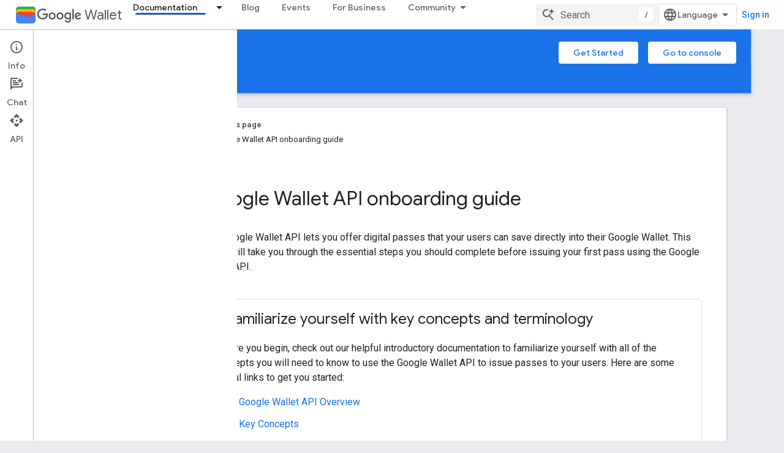

--- FILE ---
content_type: text/html; charset=utf-8
request_url: https://developers-dot-devsite-v2-prod.appspot.com/wallet/generic/getting-started/onboarding-guide?hl=en&%3Bauthuser=0&authuser=0
body_size: 26058
content:









<!doctype html>
<html 
      lang="en"
      dir="ltr">
  <head>
    <meta name="google-signin-client-id" content="721724668570-nbkv1cfusk7kk4eni4pjvepaus73b13t.apps.googleusercontent.com"><meta name="google-signin-scope"
          content="profile email https://www.googleapis.com/auth/developerprofiles https://www.googleapis.com/auth/developerprofiles.award https://www.googleapis.com/auth/devprofiles.full_control.firstparty"><meta property="og:site_name" content="Google for Developers">
    <meta property="og:type" content="website"><meta name="robots" content="noindex"><meta name="theme-color" content="#1a73e8"><meta charset="utf-8">
    <meta content="IE=Edge" http-equiv="X-UA-Compatible">
    <meta name="viewport" content="width=device-width, initial-scale=1">
    

    <link rel="manifest" href="/_pwa/developers/manifest.json"
          crossorigin="use-credentials">
    <link rel="preconnect" href="//www.gstatic.com" crossorigin>
    <link rel="preconnect" href="//fonts.gstatic.com" crossorigin>
    <link rel="preconnect" href="//fonts.googleapis.com" crossorigin>
    <link rel="preconnect" href="//apis.google.com" crossorigin>
    <link rel="preconnect" href="//www.google-analytics.com" crossorigin><link rel="stylesheet" href="//fonts.googleapis.com/css?family=Google+Sans:400,500|Roboto:400,400italic,500,500italic,700,700italic|Roboto+Mono:400,500,700&display=swap">
      <link rel="stylesheet"
            href="//fonts.googleapis.com/css2?family=Material+Icons&family=Material+Symbols+Outlined&display=block"><link rel="stylesheet" href="https://www.gstatic.com/devrel-devsite/prod/v3df8aae39978de8281d519c083a1ff09816fe422ab8f1bf9f8e360a62fb9949d/developers/css/app.css">
      <link rel="shortcut icon" href="https://www.gstatic.com/devrel-devsite/prod/v3df8aae39978de8281d519c083a1ff09816fe422ab8f1bf9f8e360a62fb9949d/developers/images/favicon-new.png">
    <link rel="apple-touch-icon" href="https://www.gstatic.com/devrel-devsite/prod/v3df8aae39978de8281d519c083a1ff09816fe422ab8f1bf9f8e360a62fb9949d/developers/images/touchicon-180-new.png"><link rel="canonical" href="https://developers.google.com/wallet/generic/getting-started/onboarding-guide">
      <link rel="dns-prefetch" href="//developers-dot-devsite-v2-prod.appspot.com"><link rel="search" type="application/opensearchdescription+xml"
            title="Google for Developers" href="https://developers-dot-devsite-v2-prod.appspot.com/s/opensearch.xml?authuser=0">
      <link rel="alternate" hreflang="en"
          href="https://developers.google.com/wallet/generic/getting-started/onboarding-guide" /><link rel="alternate" hreflang="x-default" href="https://developers.google.com/wallet/generic/getting-started/onboarding-guide" /><link rel="alternate" hreflang="ar"
          href="https://developers.google.com/wallet/generic/getting-started/onboarding-guide?hl=ar" /><link rel="alternate" hreflang="bn"
          href="https://developers.google.com/wallet/generic/getting-started/onboarding-guide?hl=bn" /><link rel="alternate" hreflang="zh-Hans"
          href="https://developers.google.com/wallet/generic/getting-started/onboarding-guide?hl=zh-cn" /><link rel="alternate" hreflang="zh-Hant"
          href="https://developers.google.com/wallet/generic/getting-started/onboarding-guide?hl=zh-tw" /><link rel="alternate" hreflang="fa"
          href="https://developers.google.com/wallet/generic/getting-started/onboarding-guide?hl=fa" /><link rel="alternate" hreflang="fr"
          href="https://developers.google.com/wallet/generic/getting-started/onboarding-guide?hl=fr" /><link rel="alternate" hreflang="de"
          href="https://developers.google.com/wallet/generic/getting-started/onboarding-guide?hl=de" /><link rel="alternate" hreflang="he"
          href="https://developers.google.com/wallet/generic/getting-started/onboarding-guide?hl=he" /><link rel="alternate" hreflang="hi"
          href="https://developers.google.com/wallet/generic/getting-started/onboarding-guide?hl=hi" /><link rel="alternate" hreflang="id"
          href="https://developers.google.com/wallet/generic/getting-started/onboarding-guide?hl=id" /><link rel="alternate" hreflang="it"
          href="https://developers.google.com/wallet/generic/getting-started/onboarding-guide?hl=it" /><link rel="alternate" hreflang="ja"
          href="https://developers.google.com/wallet/generic/getting-started/onboarding-guide?hl=ja" /><link rel="alternate" hreflang="ko"
          href="https://developers.google.com/wallet/generic/getting-started/onboarding-guide?hl=ko" /><link rel="alternate" hreflang="pl"
          href="https://developers.google.com/wallet/generic/getting-started/onboarding-guide?hl=pl" /><link rel="alternate" hreflang="pt-BR"
          href="https://developers.google.com/wallet/generic/getting-started/onboarding-guide?hl=pt-br" /><link rel="alternate" hreflang="ru"
          href="https://developers.google.com/wallet/generic/getting-started/onboarding-guide?hl=ru" /><link rel="alternate" hreflang="es-419"
          href="https://developers.google.com/wallet/generic/getting-started/onboarding-guide?hl=es-419" /><link rel="alternate" hreflang="th"
          href="https://developers.google.com/wallet/generic/getting-started/onboarding-guide?hl=th" /><link rel="alternate" hreflang="tr"
          href="https://developers.google.com/wallet/generic/getting-started/onboarding-guide?hl=tr" /><link rel="alternate" hreflang="vi"
          href="https://developers.google.com/wallet/generic/getting-started/onboarding-guide?hl=vi" /><title>Generic pass &nbsp;|&nbsp; Google for Developers</title>

<meta property="og:title" content="Generic pass &nbsp;|&nbsp; Google for Developers"><meta property="og:url" content="https://developers.google.com/wallet/generic/getting-started/onboarding-guide"><meta property="og:image" content="https://www.gstatic.com/devrel-devsite/prod/v3df8aae39978de8281d519c083a1ff09816fe422ab8f1bf9f8e360a62fb9949d/developers/images/opengraph/google-blue.png">
  <meta property="og:image:width" content="1200">
  <meta property="og:image:height" content="675"><meta property="og:locale" content="en"><meta name="twitter:card" content="summary_large_image"><script type="application/ld+json">
  {
    "@context": "https://schema.org",
    "@type": "Article",
    
    "headline": ""
  }
</script><script type="application/ld+json">
  {
    "@context": "https://schema.org",
    "@type": "BreadcrumbList",
    "itemListElement": [{
      "@type": "ListItem",
      "position": 1,
      "name": "Google Wallet",
      "item": "https://developers.google.com/wallet"
    },{
      "@type": "ListItem",
      "position": 2,
      "name": "Generic pass",
      "item": "https://developers.google.com/wallet/generic"
    }]
  }
  </script>
    
      <link rel="stylesheet" href="/extras.css"></head>
  <body class="color-scheme--light"
        template="landing"
        theme="google-blue"
        type="article"
        
        
        
        layout="docs"
        
        
        
        
        
          
            concierge='closed'
          
        
        display-toc
        pending>
  
    <devsite-progress type="indeterminate" id="app-progress"></devsite-progress>
  
  
    <a href="#main-content" class="skip-link button">
      
      Skip to main content
    </a>
    <section class="devsite-wrapper">
      <devsite-cookie-notification-bar></devsite-cookie-notification-bar><devsite-header role="banner">
  
    





















<div class="devsite-header--inner" data-nosnippet>
  <div class="devsite-top-logo-row-wrapper-wrapper">
    <div class="devsite-top-logo-row-wrapper">
      <div class="devsite-top-logo-row">
        <button type="button" id="devsite-hamburger-menu"
          class="devsite-header-icon-button button-flat material-icons gc-analytics-event"
          data-category="Site-Wide Custom Events"
          data-label="Navigation menu button"
          visually-hidden
          aria-label="Open menu">
        </button>
        
<div class="devsite-product-name-wrapper">

  
    
  
  <a href="https://developers-dot-devsite-v2-prod.appspot.com/wallet?authuser=0">
    
  <div class="devsite-product-logo-container"
       
       
       
    size="medium"
  >
  
    <picture>
      
      <img class="devsite-product-logo"
           alt="Google Wallet"
           src="https://developers-dot-devsite-v2-prod.appspot.com/static/wallet/images/wallet-icon.png?authuser=0"
           srcset="https://developers-dot-devsite-v2-prod.appspot.com/static/wallet/images/wallet-icon_36.png?authuser=0 36w, https://developers-dot-devsite-v2-prod.appspot.com/static/wallet/images/wallet-icon_48.png?authuser=0 48w, https://developers-dot-devsite-v2-prod.appspot.com/static/wallet/images/wallet-icon_72.png?authuser=0 72w, https://developers-dot-devsite-v2-prod.appspot.com/static/wallet/images/wallet-icon_96.png?authuser=0 96w, https://developers-dot-devsite-v2-prod.appspot.com/static/wallet/images/wallet-icon_480.png?authuser=0 480w, https://developers-dot-devsite-v2-prod.appspot.com/static/wallet/images/wallet-icon_720.png?authuser=0 720w, https://developers-dot-devsite-v2-prod.appspot.com/static/wallet/images/wallet-icon_856.png?authuser=0 856w, https://developers-dot-devsite-v2-prod.appspot.com/static/wallet/images/wallet-icon_960.png?authuser=0 960w, https://developers-dot-devsite-v2-prod.appspot.com/static/wallet/images/wallet-icon_1440.png?authuser=0 1440w, https://developers-dot-devsite-v2-prod.appspot.com/static/wallet/images/wallet-icon_1920.png?authuser=0 1920w, https://developers-dot-devsite-v2-prod.appspot.com/static/wallet/images/wallet-icon_2880.png?authuser=0 2880w"
           sizes="64px"
           loading="lazy"
           >
    </picture>
  
  </div>
  
  </a>
  

  



  
  
  <span class="devsite-product-name">
    <ul class="devsite-breadcrumb-list"
  >
  
  <li class="devsite-breadcrumb-item
             devsite-has-google-wordmark">
    
    
    
      
      
        
  <a href="https://developers-dot-devsite-v2-prod.appspot.com/wallet?authuser=0"
      
        class="devsite-breadcrumb-link gc-analytics-event"
      
        data-category="Site-Wide Custom Events"
      
        data-label="Upper Header"
      
        data-value="1"
      
        track-type="globalNav"
      
        track-name="breadcrumb"
      
        track-metadata-position="1"
      
        track-metadata-eventdetail="Google Wallet"
      
    >
    
          <h1 class="devsite-product-name"><svg class="devsite-google-wordmark"
       xmlns="http://www.w3.org/2000/svg"
       viewBox="0 0 148 48">
    <title>Google</title>
    <path class="devsite-google-wordmark-svg-path" d="M19.58,37.65c-9.87,0-18.17-8.04-18.17-17.91c0-9.87,8.3-17.91,18.17-17.91c5.46,0,9.35,2.14,12.27,4.94l-3.45,3.45c-2.1-1.97-4.93-3.49-8.82-3.49c-7.21,0-12.84,5.81-12.84,13.02c0,7.21,5.64,13.02,12.84,13.02c4.67,0,7.34-1.88,9.04-3.58c1.4-1.4,2.32-3.41,2.66-6.16H19.58v-4.89h16.47c0.18,0.87,0.26,1.92,0.26,3.06c0,3.67-1.01,8.21-4.24,11.44C28.93,35.9,24.91,37.65,19.58,37.65z M61.78,26.12c0,6.64-5.1,11.53-11.36,11.53s-11.36-4.89-11.36-11.53c0-6.68,5.1-11.53,11.36-11.53S61.78,19.43,61.78,26.12z M56.8,26.12c0-4.15-2.96-6.99-6.39-6.99c-3.43,0-6.39,2.84-6.39,6.99c0,4.11,2.96,6.99,6.39,6.99C53.84,33.11,56.8,30.22,56.8,26.12z M87.25,26.12c0,6.64-5.1,11.53-11.36,11.53c-6.26,0-11.36-4.89-11.36-11.53c0-6.68,5.1-11.53,11.36-11.53C82.15,14.59,87.25,19.43,87.25,26.12zM82.28,26.12c0-4.15-2.96-6.99-6.39-6.99c-3.43,0-6.39,2.84-6.39,6.99c0,4.11,2.96,6.99,6.39,6.99C79.32,33.11,82.28,30.22,82.28,26.12z M112.09,15.29v20.7c0,8.52-5.02,12.01-10.96,12.01c-5.59,0-8.95-3.76-10.22-6.81l4.41-1.83c0.79,1.88,2.71,4.1,5.81,4.1c3.8,0,6.16-2.36,6.16-6.77v-1.66h-0.18c-1.14,1.4-3.32,2.62-6.07,2.62c-5.76,0-11.05-5.02-11.05-11.49c0-6.51,5.28-11.57,11.05-11.57c2.75,0,4.93,1.22,6.07,2.58h0.18v-1.88H112.09z M107.64,26.16c0-4.06-2.71-7.03-6.16-7.03c-3.49,0-6.42,2.97-6.42,7.03c0,4.02,2.93,6.94,6.42,6.94C104.93,33.11,107.64,30.18,107.64,26.16z M120.97,3.06v33.89h-5.07V3.06H120.97z M140.89,29.92l3.93,2.62c-1.27,1.88-4.32,5.11-9.61,5.11c-6.55,0-11.28-5.07-11.28-11.53c0-6.86,4.77-11.53,10.71-11.53c5.98,0,8.91,4.76,9.87,7.34l0.52,1.31l-15.42,6.38c1.18,2.31,3.01,3.49,5.59,3.49C137.79,33.11,139.58,31.84,140.89,29.92zM128.79,25.77l10.31-4.28c-0.57-1.44-2.27-2.45-4.28-2.45C132.24,19.04,128.66,21.31,128.79,25.77z"/>
  </svg>Wallet</h1>
        
  </a>
  
      
    
  </li>
  
</ul>
  </span>

</div>
        <div class="devsite-top-logo-row-middle">
          <div class="devsite-header-upper-tabs">
            
              
              
  <devsite-tabs class="upper-tabs">

    <nav class="devsite-tabs-wrapper" aria-label="Upper tabs">
      
        
          <tab class="devsite-dropdown
    devsite-dropdown-full
    devsite-active
    
    ">
  
    <a href="https://developers-dot-devsite-v2-prod.appspot.com/wallet/generic?authuser=0"
    class="devsite-tabs-content gc-analytics-event "
      track-metadata-eventdetail="https://developers-dot-devsite-v2-prod.appspot.com/wallet/generic?authuser=0"
    
       track-type="nav"
       track-metadata-position="nav - documentation"
       track-metadata-module="primary nav"
       aria-label="Documentation, selected" 
       
         
           data-category="Site-Wide Custom Events"
         
           data-label="Tab: Documentation"
         
           track-name="documentation"
         
       >
    Documentation
  
    </a>
    
      <button
         aria-haspopup="menu"
         aria-expanded="false"
         aria-label="Dropdown menu for Documentation"
         track-type="nav"
         track-metadata-eventdetail="https://developers-dot-devsite-v2-prod.appspot.com/wallet/generic?authuser=0"
         track-metadata-position="nav - documentation"
         track-metadata-module="primary nav"
         
          
            data-category="Site-Wide Custom Events"
          
            data-label="Tab: Documentation"
          
            track-name="documentation"
          
        
         class="devsite-tabs-dropdown-toggle devsite-icon devsite-icon-arrow-drop-down"></button>
    
  
  <div class="devsite-tabs-dropdown" role="menu" aria-label="submenu" hidden>
    
    <div class="devsite-tabs-dropdown-content">
      
        <div class="devsite-tabs-dropdown-column
                    ">
          
            <ul class="devsite-tabs-dropdown-section
                       ">
              
                <li class="devsite-nav-title" role="heading" tooltip>Access</li>
              
              
              
                <li class="devsite-nav-item">
                  <a href="https://developers-dot-devsite-v2-prod.appspot.com/wallet/access?authuser=0"
                    
                     track-type="nav"
                     track-metadata-eventdetail="https://developers-dot-devsite-v2-prod.appspot.com/wallet/access?authuser=0"
                     track-metadata-position="nav - documentation"
                     track-metadata-module="tertiary nav"
                     
                       track-metadata-module_headline="access"
                     
                     tooltip
                  
                    
                     data-label="/wallet/access"
                    
                     data-category="wallet"
                    
                     data-action="upper-tab-dropdown-click"
                    
                  >
                    
                    <div class="devsite-nav-item-title">
                      Overview
                    </div>
                    
                  </a>
                </li>
              
                <li class="devsite-nav-item">
                  <a href="https://developers-dot-devsite-v2-prod.appspot.com/wallet/access/digital-car-key/overview?authuser=0"
                    
                     track-type="nav"
                     track-metadata-eventdetail="https://developers-dot-devsite-v2-prod.appspot.com/wallet/access/digital-car-key/overview?authuser=0"
                     track-metadata-position="nav - documentation"
                     track-metadata-module="tertiary nav"
                     
                       track-metadata-module_headline="access"
                     
                     tooltip
                  
                    
                     data-label="/wallet/access/digital-car-key/overview"
                    
                     data-action="upper-tab-dropdown-click"
                    
                     data-category="wallet"
                    
                  >
                    
                    <div class="devsite-nav-item-title">
                      Digital Car Keys
                    </div>
                    
                    <div class="devsite-nav-item-description">
                      Lock, unlock, and start your car from an Android-powered device
                    </div>
                    
                  </a>
                </li>
              
                <li class="devsite-nav-item">
                  <a href="https://developers-dot-devsite-v2-prod.appspot.com/wallet/access/campus-id/get-started/overview?authuser=0"
                    
                     track-type="nav"
                     track-metadata-eventdetail="https://developers-dot-devsite-v2-prod.appspot.com/wallet/access/campus-id/get-started/overview?authuser=0"
                     track-metadata-position="nav - documentation"
                     track-metadata-module="tertiary nav"
                     
                       track-metadata-module_headline="access"
                     
                     tooltip
                  
                    
                     data-label="/wallet/access/campus-id/get-started/overview"
                    
                     data-category="wallet"
                    
                     data-action="upper-tab-dropdown-click"
                    
                  >
                    
                    <div class="devsite-nav-item-title">
                      Campus IDs
                    </div>
                    
                    <div class="devsite-nav-item-description">
                      Identify users, grant building access, and enable payment
                    </div>
                    
                  </a>
                </li>
              
                <li class="devsite-nav-item">
                  <a href="https://developers-dot-devsite-v2-prod.appspot.com/wallet/access/corporate-badge/get-started/overview?authuser=0"
                    
                     track-type="nav"
                     track-metadata-eventdetail="https://developers-dot-devsite-v2-prod.appspot.com/wallet/access/corporate-badge/get-started/overview?authuser=0"
                     track-metadata-position="nav - documentation"
                     track-metadata-module="tertiary nav"
                     
                       track-metadata-module_headline="access"
                     
                     tooltip
                  
                    
                     data-category="wallet"
                    
                     data-action="upper-tab-dropdown-click"
                    
                     data-label="/wallet/access/corporate-badge/get-started/overview"
                    
                  >
                    
                    <div class="devsite-nav-item-title">
                      Corporate Badges
                    </div>
                    
                    <div class="devsite-nav-item-description">
                      Identify employees and grant them access to workplace resources
                    </div>
                    
                  </a>
                </li>
              
                <li class="devsite-nav-item">
                  <a href="https://developers-dot-devsite-v2-prod.appspot.com/wallet/access/hotel-key/get-started/overview?authuser=0"
                    
                     track-type="nav"
                     track-metadata-eventdetail="https://developers-dot-devsite-v2-prod.appspot.com/wallet/access/hotel-key/get-started/overview?authuser=0"
                     track-metadata-position="nav - documentation"
                     track-metadata-module="tertiary nav"
                     
                       track-metadata-module_headline="access"
                     
                     tooltip
                  
                    
                     data-category="wallet"
                    
                     data-label="/wallet/access/hotel-key/get-started/overview"
                    
                     data-action="upper-tab-dropdown-click"
                    
                  >
                    
                    <div class="devsite-nav-item-title">
                      Hotel Keys
                    </div>
                    
                    <div class="devsite-nav-item-description">
                      Enable digital hotel key experiences for guests
                    </div>
                    
                  </a>
                </li>
              
                <li class="devsite-nav-item">
                  <a href="https://developers-dot-devsite-v2-prod.appspot.com/wallet/access/multi-family-key/get-started/overview?authuser=0"
                    
                     track-type="nav"
                     track-metadata-eventdetail="https://developers-dot-devsite-v2-prod.appspot.com/wallet/access/multi-family-key/get-started/overview?authuser=0"
                     track-metadata-position="nav - documentation"
                     track-metadata-module="tertiary nav"
                     
                       track-metadata-module_headline="access"
                     
                     tooltip
                  
                    
                     data-action="upper-tab-dropdown-click"
                    
                     data-category="wallet"
                    
                     data-label="/wallet/access/multi-family-key/get-started/overview"
                    
                  >
                    
                    <div class="devsite-nav-item-title">
                      Multi-family Keys
                    </div>
                    
                    <div class="devsite-nav-item-description">
                      Enable digital multi-family residential keys
                    </div>
                    
                  </a>
                </li>
              
            </ul>
          
        </div>
      
        <div class="devsite-tabs-dropdown-column
                    ">
          
            <ul class="devsite-tabs-dropdown-section
                       ">
              
                <li class="devsite-nav-title" role="heading" tooltip>Health</li>
              
              
              
                <li class="devsite-nav-item">
                  <a href="https://developers-dot-devsite-v2-prod.appspot.com/wallet/health?authuser=0"
                    
                     track-type="nav"
                     track-metadata-eventdetail="https://developers-dot-devsite-v2-prod.appspot.com/wallet/health?authuser=0"
                     track-metadata-position="nav - documentation"
                     track-metadata-module="tertiary nav"
                     
                       track-metadata-module_headline="health"
                     
                     tooltip
                  
                    
                     data-category="wallet"
                    
                     data-label="/wallet/health"
                    
                     data-action="upper-tab-dropdown-click"
                    
                  >
                    
                    <div class="devsite-nav-item-title">
                      Overview
                    </div>
                    
                  </a>
                </li>
              
                <li class="devsite-nav-item">
                  <a href="https://developers-dot-devsite-v2-prod.appspot.com/wallet/generic-private-pass?authuser=0"
                    
                     track-type="nav"
                     track-metadata-eventdetail="https://developers-dot-devsite-v2-prod.appspot.com/wallet/generic-private-pass?authuser=0"
                     track-metadata-position="nav - documentation"
                     track-metadata-module="tertiary nav"
                     
                       track-metadata-module_headline="health"
                     
                     tooltip
                  
                    
                     data-label="/wallet/health/vaccine-cards"
                    
                     data-action="upper-tab-dropdown-click"
                    
                     data-category="wallet"
                    
                  >
                    
                    <div class="devsite-nav-item-title">
                      Health Insurance Cards
                    </div>
                    
                    <div class="devsite-nav-item-description">
                      Users can store a digital copy of their health insurance card in Google Wallet on their Android-powered device
                    </div>
                    
                  </a>
                </li>
              
                <li class="devsite-nav-item">
                  <a href="https://developers-dot-devsite-v2-prod.appspot.com/wallet/health/test-records?authuser=0"
                    
                     track-type="nav"
                     track-metadata-eventdetail="https://developers-dot-devsite-v2-prod.appspot.com/wallet/health/test-records?authuser=0"
                     track-metadata-position="nav - documentation"
                     track-metadata-module="tertiary nav"
                     
                       track-metadata-module_headline="health"
                     
                     tooltip
                  
                    
                     data-label="/wallet/health/test-records"
                    
                     data-action="upper-tab-dropdown-click"
                    
                     data-category="wallet"
                    
                  >
                    
                    <div class="devsite-nav-item-title">
                      Test Records
                    </div>
                    
                    <div class="devsite-nav-item-description">
                      Securely store and display COVID-19 testing records
                    </div>
                    
                  </a>
                </li>
              
                <li class="devsite-nav-item">
                  <a href="https://developers-dot-devsite-v2-prod.appspot.com/wallet/health/vaccine-cards?authuser=0"
                    
                     track-type="nav"
                     track-metadata-eventdetail="https://developers-dot-devsite-v2-prod.appspot.com/wallet/health/vaccine-cards?authuser=0"
                     track-metadata-position="nav - documentation"
                     track-metadata-module="tertiary nav"
                     
                       track-metadata-module_headline="health"
                     
                     tooltip
                  
                    
                     data-action="upper-tab-dropdown-click"
                    
                     data-label="/wallet/health/vaccine-cards"
                    
                     data-category="wallet"
                    
                  >
                    
                    <div class="devsite-nav-item-title">
                      COVID Cards
                    </div>
                    
                    <div class="devsite-nav-item-description">
                      Securely store and display COVID-19 vaccination records
                    </div>
                    
                  </a>
                </li>
              
            </ul>
          
        </div>
      
        <div class="devsite-tabs-dropdown-column
                    ">
          
            <ul class="devsite-tabs-dropdown-section
                       ">
              
                <li class="devsite-nav-title" role="heading" tooltip>Identity</li>
              
              
              
                <li class="devsite-nav-item">
                  <a href="https://developers-dot-devsite-v2-prod.appspot.com/wallet/identity?authuser=0"
                    
                     track-type="nav"
                     track-metadata-eventdetail="https://developers-dot-devsite-v2-prod.appspot.com/wallet/identity?authuser=0"
                     track-metadata-position="nav - documentation"
                     track-metadata-module="tertiary nav"
                     
                       track-metadata-module_headline="identity"
                     
                     tooltip
                  
                    
                     data-action="upper-tab-dropdown-click"
                    
                     data-label="/wallet/identity"
                    
                     data-category="wallet"
                    
                  >
                    
                    <div class="devsite-nav-item-title">
                      Overview
                    </div>
                    
                  </a>
                </li>
              
                <li class="devsite-nav-item">
                  <a href="https://developers-dot-devsite-v2-prod.appspot.com/wallet/identity?authuser=0"
                    
                     track-type="nav"
                     track-metadata-eventdetail="https://developers-dot-devsite-v2-prod.appspot.com/wallet/identity?authuser=0"
                     track-metadata-position="nav - documentation"
                     track-metadata-module="tertiary nav"
                     
                       track-metadata-module_headline="identity"
                     
                     tooltip
                  
                    
                     data-action="upper-tab-dropdown-click"
                    
                     data-category="wallet"
                    
                     data-label="/wallet/identity/provisioning/overview"
                    
                  >
                    
                    <div class="devsite-nav-item-title">
                      Verify with Google Wallet
                    </div>
                    
                    <div class="devsite-nav-item-description">
                      Provision, manage, and present driver&#39;s licenses on Android-powered devices
                    </div>
                    
                  </a>
                </li>
              
            </ul>
          
        </div>
      
        <div class="devsite-tabs-dropdown-column
                    ">
          
            <ul class="devsite-tabs-dropdown-section
                       ">
              
                <li class="devsite-nav-title" role="heading" tooltip>Retail</li>
              
              
              
                <li class="devsite-nav-item">
                  <a href="https://developers-dot-devsite-v2-prod.appspot.com/wallet/retail?authuser=0"
                    
                     track-type="nav"
                     track-metadata-eventdetail="https://developers-dot-devsite-v2-prod.appspot.com/wallet/retail?authuser=0"
                     track-metadata-position="nav - documentation"
                     track-metadata-module="tertiary nav"
                     
                       track-metadata-module_headline="retail"
                     
                     tooltip
                  
                    
                     data-label="/wallet/retail"
                    
                     data-action="upper-tab-dropdown-click"
                    
                     data-category="wallet"
                    
                  >
                    
                    <div class="devsite-nav-item-title">
                      Overview
                    </div>
                    
                  </a>
                </li>
              
                <li class="devsite-nav-item">
                  <a href="https://developers-dot-devsite-v2-prod.appspot.com/wallet/retail/gift-cards?authuser=0"
                    
                     track-type="nav"
                     track-metadata-eventdetail="https://developers-dot-devsite-v2-prod.appspot.com/wallet/retail/gift-cards?authuser=0"
                     track-metadata-position="nav - documentation"
                     track-metadata-module="tertiary nav"
                     
                       track-metadata-module_headline="retail"
                     
                     tooltip
                  
                    
                     data-category="wallet"
                    
                     data-label="/wallet/retail/gift-cards"
                    
                     data-action="upper-tab-dropdown-click"
                    
                  >
                    
                    <div class="devsite-nav-item-title">
                      Gift Cards
                    </div>
                    
                    <div class="devsite-nav-item-description">
                      Add and redeem gift cards in-store and online
                    </div>
                    
                  </a>
                </li>
              
                <li class="devsite-nav-item">
                  <a href="https://developers-dot-devsite-v2-prod.appspot.com/wallet/retail/loyalty-cards?authuser=0"
                    
                     track-type="nav"
                     track-metadata-eventdetail="https://developers-dot-devsite-v2-prod.appspot.com/wallet/retail/loyalty-cards?authuser=0"
                     track-metadata-position="nav - documentation"
                     track-metadata-module="tertiary nav"
                     
                       track-metadata-module_headline="retail"
                     
                     tooltip
                  
                    
                     data-label="/wallet/retail/loyalty-cards"
                    
                     data-action="upper-tab-dropdown-click"
                    
                     data-category="wallet"
                    
                  >
                    
                    <div class="devsite-nav-item-title">
                      Loyalty Cards
                    </div>
                    
                    <div class="devsite-nav-item-description">
                      Access rewards and purchase history
                    </div>
                    
                  </a>
                </li>
              
                <li class="devsite-nav-item">
                  <a href="https://developers-dot-devsite-v2-prod.appspot.com/wallet/retail/offers?authuser=0"
                    
                     track-type="nav"
                     track-metadata-eventdetail="https://developers-dot-devsite-v2-prod.appspot.com/wallet/retail/offers?authuser=0"
                     track-metadata-position="nav - documentation"
                     track-metadata-module="tertiary nav"
                     
                       track-metadata-module_headline="retail"
                     
                     tooltip
                  
                    
                     data-label="/wallet/retail/offers"
                    
                     data-action="upper-tab-dropdown-click"
                    
                     data-category="wallet"
                    
                  >
                    
                    <div class="devsite-nav-item-title">
                      Offers
                    </div>
                    
                    <div class="devsite-nav-item-description">
                      Add offers from your web site or app
                    </div>
                    
                  </a>
                </li>
              
                <li class="devsite-nav-item">
                  <a href="https://developers-dot-devsite-v2-prod.appspot.com/pay/issuers?authuser=0"
                    
                     track-type="nav"
                     track-metadata-eventdetail="https://developers-dot-devsite-v2-prod.appspot.com/pay/issuers?authuser=0"
                     track-metadata-position="nav - documentation"
                     track-metadata-module="tertiary nav"
                     
                       track-metadata-module_headline="retail"
                     
                     tooltip
                  
                    
                     data-label="/pay/issuers"
                    
                     data-action="upper-tab-dropdown-click"
                    
                     data-category="wallet"
                    
                  >
                    
                    <div class="devsite-nav-item-title">
                      In-store payments
                    </div>
                    
                    <div class="devsite-nav-item-description">
                      Enable fast, simple checkout experiences
                    </div>
                    
                  </a>
                </li>
              
            </ul>
          
        </div>
      
        <div class="devsite-tabs-dropdown-column
                    ">
          
            <ul class="devsite-tabs-dropdown-section
                       ">
              
                <li class="devsite-nav-title" role="heading" tooltip>Tickets and transit</li>
              
              
              
                <li class="devsite-nav-item">
                  <a href="https://developers-dot-devsite-v2-prod.appspot.com/wallet/tickets?authuser=0"
                    
                     track-type="nav"
                     track-metadata-eventdetail="https://developers-dot-devsite-v2-prod.appspot.com/wallet/tickets?authuser=0"
                     track-metadata-position="nav - documentation"
                     track-metadata-module="tertiary nav"
                     
                       track-metadata-module_headline="tickets and transit"
                     
                     tooltip
                  
                    
                     data-label="/wallet/tickets"
                    
                     data-category="wallet"
                    
                     data-action="upper-tab-dropdown-click"
                    
                  >
                    
                    <div class="devsite-nav-item-title">
                      Overview
                    </div>
                    
                  </a>
                </li>
              
                <li class="devsite-nav-item">
                  <a href="https://developers-dot-devsite-v2-prod.appspot.com/wallet/tickets/boarding-passes?authuser=0"
                    
                     track-type="nav"
                     track-metadata-eventdetail="https://developers-dot-devsite-v2-prod.appspot.com/wallet/tickets/boarding-passes?authuser=0"
                     track-metadata-position="nav - documentation"
                     track-metadata-module="tertiary nav"
                     
                       track-metadata-module_headline="tickets and transit"
                     
                     tooltip
                  
                    
                     data-action="upper-tab-dropdown-click"
                    
                     data-category="wallet"
                    
                     data-label="/wallet/tickets/boarding-passes"
                    
                  >
                    
                    <div class="devsite-nav-item-title">
                      Boarding Passes
                    </div>
                    
                    <div class="devsite-nav-item-description">
                      Add boarding passes and receive real-time flight updates
                    </div>
                    
                  </a>
                </li>
              
                <li class="devsite-nav-item">
                  <a href="https://developers-dot-devsite-v2-prod.appspot.com/wallet/tickets/events?authuser=0"
                    
                     track-type="nav"
                     track-metadata-eventdetail="https://developers-dot-devsite-v2-prod.appspot.com/wallet/tickets/events?authuser=0"
                     track-metadata-position="nav - documentation"
                     track-metadata-module="tertiary nav"
                     
                       track-metadata-module_headline="tickets and transit"
                     
                     tooltip
                  
                    
                     data-label="/wallet/tickets/events"
                    
                     data-action="upper-tab-dropdown-click"
                    
                     data-category="wallet"
                    
                  >
                    
                    <div class="devsite-nav-item-title">
                      Event Tickets
                    </div>
                    
                    <div class="devsite-nav-item-description">
                      Enter venues using barcodes, QR codes, or NFC
                    </div>
                    
                  </a>
                </li>
              
                <li class="devsite-nav-item">
                  <a href="https://developers-dot-devsite-v2-prod.appspot.com/wallet/tickets/closed-loop/get-started/overview?authuser=0"
                    
                     track-type="nav"
                     track-metadata-eventdetail="https://developers-dot-devsite-v2-prod.appspot.com/wallet/tickets/closed-loop/get-started/overview?authuser=0"
                     track-metadata-position="nav - documentation"
                     track-metadata-module="tertiary nav"
                     
                       track-metadata-module_headline="tickets and transit"
                     
                     tooltip
                  
                    
                     data-action="upper-tab-dropdown-click"
                    
                     data-label="/wallet/tickets/closed-loop/get-started/overview"
                    
                     data-category="wallet"
                    
                  >
                    
                    <div class="devsite-nav-item-title">
                      Closed Loop Transit Passes
                    </div>
                    
                    <div class="devsite-nav-item-description">
                      Use virtual transit cards to travel and manage account balances
                    </div>
                    
                  </a>
                </li>
              
                <li class="devsite-nav-item">
                  <a href="https://developers-dot-devsite-v2-prod.appspot.com/wallet/tickets/open-loop/get-started/overview?authuser=0"
                    
                     track-type="nav"
                     track-metadata-eventdetail="https://developers-dot-devsite-v2-prod.appspot.com/wallet/tickets/open-loop/get-started/overview?authuser=0"
                     track-metadata-position="nav - documentation"
                     track-metadata-module="tertiary nav"
                     
                       track-metadata-module_headline="tickets and transit"
                     
                     tooltip
                  
                    
                     data-action="upper-tab-dropdown-click"
                    
                     data-label="/wallet/tickets/open-loop/get-started/overview"
                    
                     data-category="wallet"
                    
                  >
                    
                    <div class="devsite-nav-item-title">
                      Open Loop Transit Passes
                    </div>
                    
                    <div class="devsite-nav-item-description">
                      Use credit and debit cards with rich transit receipts
                    </div>
                    
                  </a>
                </li>
              
                <li class="devsite-nav-item">
                  <a href="https://developers-dot-devsite-v2-prod.appspot.com/wallet/tickets/transit-passes?authuser=0"
                    
                     track-type="nav"
                     track-metadata-eventdetail="https://developers-dot-devsite-v2-prod.appspot.com/wallet/tickets/transit-passes?authuser=0"
                     track-metadata-position="nav - documentation"
                     track-metadata-module="tertiary nav"
                     
                       track-metadata-module_headline="tickets and transit"
                     
                     tooltip
                  
                    
                     data-action="upper-tab-dropdown-click"
                    
                     data-category="wallet"
                    
                     data-label="/wallet/tickets/transit-passes"
                    
                  >
                    
                    <div class="devsite-nav-item-title">
                      Transit Passes
                    </div>
                    
                    <div class="devsite-nav-item-description">
                      Replace paper tickets and reduce fraud
                    </div>
                    
                  </a>
                </li>
              
            </ul>
          
        </div>
      
        <div class="devsite-tabs-dropdown-column
                    ">
          
            <ul class="devsite-tabs-dropdown-section
                       ">
              
                <li class="devsite-nav-title" role="heading" tooltip>Generic</li>
              
              
              
                <li class="devsite-nav-item">
                  <a href="https://developers-dot-devsite-v2-prod.appspot.com/wallet/generic-overview?authuser=0"
                    
                     track-type="nav"
                     track-metadata-eventdetail="https://developers-dot-devsite-v2-prod.appspot.com/wallet/generic-overview?authuser=0"
                     track-metadata-position="nav - documentation"
                     track-metadata-module="tertiary nav"
                     
                       track-metadata-module_headline="generic"
                     
                     tooltip
                  
                    
                     data-label="/wallet/generic-overview"
                    
                     data-action="upper-tab-dropdown-click"
                    
                     data-category="wallet"
                    
                  >
                    
                    <div class="devsite-nav-item-title">
                      Overview
                    </div>
                    
                  </a>
                </li>
              
                <li class="devsite-nav-item">
                  <a href="https://developers-dot-devsite-v2-prod.appspot.com/wallet/generic?authuser=0"
                    
                     track-type="nav"
                     track-metadata-eventdetail="https://developers-dot-devsite-v2-prod.appspot.com/wallet/generic?authuser=0"
                     track-metadata-position="nav - documentation"
                     track-metadata-module="tertiary nav"
                     
                       track-metadata-module_headline="generic"
                     
                     tooltip
                  
                    
                     data-category="wallet"
                    
                     data-label="/wallet/generic"
                    
                     data-action="upper-tab-dropdown-click"
                    
                  >
                    
                    <div class="devsite-nav-item-title">
                      Generic pass
                    </div>
                    
                    <div class="devsite-nav-item-description">
                      Create your own unique pass experiences in Google Wallet
                    </div>
                    
                  </a>
                </li>
              
                <li class="devsite-nav-item">
                  <a href="https://developers-dot-devsite-v2-prod.appspot.com/wallet/generic-private-pass?authuser=0"
                    
                     track-type="nav"
                     track-metadata-eventdetail="https://developers-dot-devsite-v2-prod.appspot.com/wallet/generic-private-pass?authuser=0"
                     track-metadata-position="nav - documentation"
                     track-metadata-module="tertiary nav"
                     
                       track-metadata-module_headline="generic"
                     
                     tooltip
                  
                    
                     data-category="wallet"
                    
                     data-action="upper-tab-dropdown-click"
                    
                     data-label="/wallet/generic-private-pass"
                    
                  >
                    
                    <div class="devsite-nav-item-title">
                      Generic private pass
                    </div>
                    
                    <div class="devsite-nav-item-description">
                      Create a generic private pass for more sensitive user data, such as health insurance cards
                    </div>
                    
                  </a>
                </li>
              
            </ul>
          
        </div>
      
        <div class="devsite-tabs-dropdown-column
                    ">
          
            <ul class="devsite-tabs-dropdown-section
                       ">
              
                <li class="devsite-nav-title" role="heading" tooltip>Other Resources</li>
              
              
              
                <li class="devsite-nav-item">
                  <a href="https://developers-dot-devsite-v2-prod.appspot.com/wallet/smart-tap?authuser=0"
                    
                     track-type="nav"
                     track-metadata-eventdetail="https://developers-dot-devsite-v2-prod.appspot.com/wallet/smart-tap?authuser=0"
                     track-metadata-position="nav - documentation"
                     track-metadata-module="tertiary nav"
                     
                       track-metadata-module_headline="other resources"
                     
                     tooltip
                  
                    
                     data-label="/wallet/smart-tap"
                    
                     data-category="wallet"
                    
                     data-action="upper-tab-click"
                    
                  >
                    
                    <div class="devsite-nav-item-title">
                      Smart Tap
                    </div>
                    
                    <div class="devsite-nav-item-description">
                      Enable pass redemption via NFC tap
                    </div>
                    
                  </a>
                </li>
              
                <li class="devsite-nav-item">
                  <a href="https://developers-dot-devsite-v2-prod.appspot.com/wallet/docs/release-notes?authuser=0"
                    
                     track-type="nav"
                     track-metadata-eventdetail="https://developers-dot-devsite-v2-prod.appspot.com/wallet/docs/release-notes?authuser=0"
                     track-metadata-position="nav - documentation"
                     track-metadata-module="tertiary nav"
                     
                       track-metadata-module_headline="other resources"
                     
                     tooltip
                  
                    
                     data-label="/wallet/docs/release-notes"
                    
                     data-action="upper-tab-click"
                    
                     data-category="wallet"
                    
                  >
                    
                    <div class="devsite-nav-item-title">
                      Release Notes
                    </div>
                    
                    <div class="devsite-nav-item-description">
                      View Google Wallet release notes
                    </div>
                    
                  </a>
                </li>
              
            </ul>
          
        </div>
      
    </div>
  </div>
</tab>
        
      
        
          <tab  >
            
    <a href="https://developers.googleblog.com/search/?query=wallet"
    class="devsite-tabs-content gc-analytics-event "
      track-metadata-eventdetail="https://developers.googleblog.com/search/?query=wallet"
    
       track-type="nav"
       track-metadata-position="nav - blog"
       track-metadata-module="primary nav"
       
       
         
           data-category="wallet"
         
           data-label="https://developers.googleblog.com/search/?query=wallet"
         
           track-name="blog"
         
           data-action="upper-tab-click"
         
       >
    Blog
  
    </a>
    
  
          </tab>
        
      
        
          <tab  >
            
    <a href="https://developers-dot-devsite-v2-prod.appspot.com/wallet/events?authuser=0"
    class="devsite-tabs-content gc-analytics-event "
      track-metadata-eventdetail="https://developers-dot-devsite-v2-prod.appspot.com/wallet/events?authuser=0"
    
       track-type="nav"
       track-metadata-position="nav - events"
       track-metadata-module="primary nav"
       
       
         
           data-category="wallet"
         
           data-label="/wallet/events"
         
           track-name="events"
         
           data-action="upper-tab-click"
         
       >
    Events
  
    </a>
    
  
          </tab>
        
      
        
          <tab  >
            
    <a href="https://developers-dot-devsite-v2-prod.appspot.com/wallet/partners?authuser=0"
    class="devsite-tabs-content gc-analytics-event "
      track-metadata-eventdetail="https://developers-dot-devsite-v2-prod.appspot.com/wallet/partners?authuser=0"
    
       track-type="nav"
       track-metadata-position="nav - for business"
       track-metadata-module="primary nav"
       
       
         
           data-category="Site-Wide Custom Events"
         
           data-label="Tab: For Business"
         
           track-name="for business"
         
       >
    For Business
  
    </a>
    
  
          </tab>
        
      
        
          <tab class="devsite-dropdown
    
    
    
    ">
  
    <button
      class="devsite-tabs-content devsite-tabs-dropdown-only gc-analytics-event  devsite-icon devsite-icon-arrow-drop-down"
  
       track-type="nav"
       track-metadata-position="nav - community"
       track-metadata-module="primary nav"
       
       
         
           data-category="Site-Wide Custom Events"
         
           data-label="Tab: Community"
         
           track-name="community"
         
       >
    Community
  
  </button>
  
  <div class="devsite-tabs-dropdown" role="menu" aria-label="submenu" hidden>
    
    <div class="devsite-tabs-dropdown-content">
      
        <div class="devsite-tabs-dropdown-column
                    ">
          
            <ul class="devsite-tabs-dropdown-section
                       ">
              
              
              
                <li class="devsite-nav-item">
                  <a href="https://stackoverflow.com/questions/tagged/google-wallet"
                    
                     track-type="nav"
                     track-metadata-eventdetail="https://stackoverflow.com/questions/tagged/google-wallet"
                     track-metadata-position="nav - community"
                     track-metadata-module="tertiary nav"
                     
                     tooltip
                  
                    
                     data-label="https://stackoverflow.com/questions/tagged/google-wallet"
                    
                     data-category="wallet"
                    
                     data-action="upper-tab-dropdown-click"
                    
                  >
                    
                    <div class="devsite-nav-item-title">
                      StackOverflow
                    </div>
                    
                  </a>
                </li>
              
                <li class="devsite-nav-item">
                  <a href="https://github.com/google-wallet"
                    
                     track-type="nav"
                     track-metadata-eventdetail="https://github.com/google-wallet"
                     track-metadata-position="nav - community"
                     track-metadata-module="tertiary nav"
                     
                     tooltip
                  
                    
                     data-label="https://github.com/google-wallet"
                    
                     data-action="upper-tab-dropdown-click"
                    
                     data-category="wallet"
                    
                  >
                    
                    <div class="devsite-nav-item-title">
                      GitHub
                    </div>
                    
                  </a>
                </li>
              
                <li class="devsite-nav-item">
                  <a href="https://www.youtube.com/@GooglePay?authuser=0"
                    
                     track-type="nav"
                     track-metadata-eventdetail="https://www.youtube.com/@GooglePay?authuser=0"
                     track-metadata-position="nav - community"
                     track-metadata-module="tertiary nav"
                     
                     tooltip
                  
                    
                     data-label="https://www.youtube.com/@GooglePay"
                    
                     data-action="upper-tab-dropdown-click"
                    
                     data-category="wallet"
                    
                  >
                    
                    <div class="devsite-nav-item-title">
                      YouTube
                    </div>
                    
                  </a>
                </li>
              
                <li class="devsite-nav-item">
                  <a href="https://twitter.com/googlepaydevs"
                    
                     track-type="nav"
                     track-metadata-eventdetail="https://twitter.com/googlepaydevs"
                     track-metadata-position="nav - community"
                     track-metadata-module="tertiary nav"
                     
                     tooltip
                  
                    
                     data-category="wallet"
                    
                     data-action="upper-tab-dropdown-click"
                    
                     data-label="https://twitter.com/googlepaydevs"
                    
                  >
                    
                    <div class="devsite-nav-item-title">
                      X (Twitter)
                    </div>
                    
                  </a>
                </li>
              
                <li class="devsite-nav-item">
                  <a href="https://goo.gle/payments-dev-community"
                    
                     track-type="nav"
                     track-metadata-eventdetail="https://goo.gle/payments-dev-community"
                     track-metadata-position="nav - community"
                     track-metadata-module="tertiary nav"
                     
                     tooltip
                  
                    
                     data-label="https://goo.gle/payments-dev-community"
                    
                     data-action="upper-tab-dropdown-click"
                    
                     data-category="wallet"
                    
                  >
                    
                    <div class="devsite-nav-item-title">
                      Discord
                    </div>
                    
                  </a>
                </li>
              
            </ul>
          
        </div>
      
    </div>
  </div>
</tab>
        
      
    </nav>

  </devsite-tabs>

            
           </div>
          
<devsite-search
    enable-signin
    enable-search
    enable-suggestions
      enable-query-completion
    
    enable-search-summaries
    project-name="Generic pass"
    tenant-name="Google for Developers"
    project-scope="/wallet/generic"
    url-scoped="https://developers-dot-devsite-v2-prod.appspot.com/s/results/wallet/generic?authuser=0"
    
    
    
    >
  <form class="devsite-search-form" action="https://developers-dot-devsite-v2-prod.appspot.com/s/results?authuser=0" method="GET">
    <div class="devsite-search-container">
      <button type="button"
              search-open
              class="devsite-search-button devsite-header-icon-button button-flat material-icons"
              
              aria-label="Open search"></button>
      <div class="devsite-searchbox">
        <input
          aria-activedescendant=""
          aria-autocomplete="list"
          
          aria-label="Search"
          aria-expanded="false"
          aria-haspopup="listbox"
          autocomplete="off"
          class="devsite-search-field devsite-search-query"
          name="q"
          
          placeholder="Search"
          role="combobox"
          type="text"
          value=""
          >
          <div class="devsite-search-image material-icons" aria-hidden="true">
            
              <svg class="devsite-search-ai-image" width="24" height="24" viewBox="0 0 24 24" fill="none" xmlns="http://www.w3.org/2000/svg">
                  <g clip-path="url(#clip0_6641_386)">
                    <path d="M19.6 21L13.3 14.7C12.8 15.1 12.225 15.4167 11.575 15.65C10.925 15.8833 10.2333 16 9.5 16C7.68333 16 6.14167 15.375 4.875 14.125C3.625 12.8583 3 11.3167 3 9.5C3 7.68333 3.625 6.15 4.875 4.9C6.14167 3.63333 7.68333 3 9.5 3C10.0167 3 10.5167 3.05833 11 3.175C11.4833 3.275 11.9417 3.43333 12.375 3.65L10.825 5.2C10.6083 5.13333 10.3917 5.08333 10.175 5.05C9.95833 5.01667 9.73333 5 9.5 5C8.25 5 7.18333 5.44167 6.3 6.325C5.43333 7.19167 5 8.25 5 9.5C5 10.75 5.43333 11.8167 6.3 12.7C7.18333 13.5667 8.25 14 9.5 14C10.6667 14 11.6667 13.625 12.5 12.875C13.35 12.1083 13.8417 11.15 13.975 10H15.975C15.925 10.6333 15.7833 11.2333 15.55 11.8C15.3333 12.3667 15.05 12.8667 14.7 13.3L21 19.6L19.6 21ZM17.5 12C17.5 10.4667 16.9667 9.16667 15.9 8.1C14.8333 7.03333 13.5333 6.5 12 6.5C13.5333 6.5 14.8333 5.96667 15.9 4.9C16.9667 3.83333 17.5 2.53333 17.5 0.999999C17.5 2.53333 18.0333 3.83333 19.1 4.9C20.1667 5.96667 21.4667 6.5 23 6.5C21.4667 6.5 20.1667 7.03333 19.1 8.1C18.0333 9.16667 17.5 10.4667 17.5 12Z" fill="#5F6368"/>
                  </g>
                <defs>
                <clipPath id="clip0_6641_386">
                <rect width="24" height="24" fill="white"/>
                </clipPath>
                </defs>
              </svg>
            
          </div>
          <div class="devsite-search-shortcut-icon-container" aria-hidden="true">
            <kbd class="devsite-search-shortcut-icon">/</kbd>
          </div>
      </div>
    </div>
  </form>
  <button type="button"
          search-close
          class="devsite-search-button devsite-header-icon-button button-flat material-icons"
          
          aria-label="Close search"></button>
</devsite-search>

        </div>

        

          

          

          

          
<devsite-language-selector>
  <ul role="presentation">
    
    
    <li role="presentation">
      <a role="menuitem" lang="en"
        >English</a>
    </li>
    
    <li role="presentation">
      <a role="menuitem" lang="de"
        >Deutsch</a>
    </li>
    
    <li role="presentation">
      <a role="menuitem" lang="es"
        >Español</a>
    </li>
    
    <li role="presentation">
      <a role="menuitem" lang="es_419"
        >Español – América Latina</a>
    </li>
    
    <li role="presentation">
      <a role="menuitem" lang="fr"
        >Français</a>
    </li>
    
    <li role="presentation">
      <a role="menuitem" lang="id"
        >Indonesia</a>
    </li>
    
    <li role="presentation">
      <a role="menuitem" lang="it"
        >Italiano</a>
    </li>
    
    <li role="presentation">
      <a role="menuitem" lang="pl"
        >Polski</a>
    </li>
    
    <li role="presentation">
      <a role="menuitem" lang="pt_br"
        >Português – Brasil</a>
    </li>
    
    <li role="presentation">
      <a role="menuitem" lang="vi"
        >Tiếng Việt</a>
    </li>
    
    <li role="presentation">
      <a role="menuitem" lang="tr"
        >Türkçe</a>
    </li>
    
    <li role="presentation">
      <a role="menuitem" lang="ru"
        >Русский</a>
    </li>
    
    <li role="presentation">
      <a role="menuitem" lang="he"
        >עברית</a>
    </li>
    
    <li role="presentation">
      <a role="menuitem" lang="ar"
        >العربيّة</a>
    </li>
    
    <li role="presentation">
      <a role="menuitem" lang="fa"
        >فارسی</a>
    </li>
    
    <li role="presentation">
      <a role="menuitem" lang="hi"
        >हिंदी</a>
    </li>
    
    <li role="presentation">
      <a role="menuitem" lang="bn"
        >বাংলা</a>
    </li>
    
    <li role="presentation">
      <a role="menuitem" lang="th"
        >ภาษาไทย</a>
    </li>
    
    <li role="presentation">
      <a role="menuitem" lang="zh_cn"
        >中文 – 简体</a>
    </li>
    
    <li role="presentation">
      <a role="menuitem" lang="zh_tw"
        >中文 – 繁體</a>
    </li>
    
    <li role="presentation">
      <a role="menuitem" lang="ja"
        >日本語</a>
    </li>
    
    <li role="presentation">
      <a role="menuitem" lang="ko"
        >한국어</a>
    </li>
    
  </ul>
</devsite-language-selector>


          

        

        
          <devsite-user 
                        
                        
                          enable-profiles
                        
                        
                          fp-auth
                        
                        id="devsite-user">
            
              
              <span class="button devsite-top-button" aria-hidden="true" visually-hidden>Sign in</span>
            
          </devsite-user>
        
        
        
      </div>
    </div>
  </div>



  <div class="devsite-collapsible-section
    ">
    <div class="devsite-header-background">
      
        
          <div class="devsite-product-id-row"
           >
            <div class="devsite-product-description-row">
              
                
                <div class="devsite-product-id">
                  
                  
                  
                    <ul class="devsite-breadcrumb-list"
  >
  
  <li class="devsite-breadcrumb-item
             ">
    
    
    
      
        
  <a href="https://developers-dot-devsite-v2-prod.appspot.com/wallet/generic?authuser=0"
      
        class="devsite-breadcrumb-link gc-analytics-event"
      
        data-category="Site-Wide Custom Events"
      
        data-label="Lower Header"
      
        data-value="1"
      
        track-type="globalNav"
      
        track-name="breadcrumb"
      
        track-metadata-position="1"
      
        track-metadata-eventdetail="Generic pass"
      
    >
    
          Generic pass
        
  </a>
  
      
    
  </li>
  
</ul>
                </div>
                
              
              
            </div>
            
              <div class="devsite-product-button-row">
  

  
  <a href="https://developers-dot-devsite-v2-prod.appspot.com/wallet/generic/getting-started/build-your-first-pass?authuser=0"
  
    class="button gc-analytics-event
      "
    
    
      
        data-label="get-started-generic"
      
        data-action="upper-tab-button-click"
      
        data-category="wallet"
      
    
    >Get Started</a>

  
  <a href="https://goo.gle/wallet-console"
  
    class="button gc-analytics-event
      "
    
    
      
        data-action="upper-tab-button-click"
      
        data-label="go-to-console"
      
        data-category="wallet"
      
    
    >Go to console</a>

</div>
            
          </div>
          
        
      
      
        <div class="devsite-doc-set-nav-row">
          
          
            
            
  <devsite-tabs class="lower-tabs">

    <nav class="devsite-tabs-wrapper" aria-label="Lower tabs">
      
        
          <tab  class="devsite-active">
            
    <a href="https://developers-dot-devsite-v2-prod.appspot.com/wallet/generic?authuser=0"
    class="devsite-tabs-content gc-analytics-event "
      track-metadata-eventdetail="https://developers-dot-devsite-v2-prod.appspot.com/wallet/generic?authuser=0"
    
       track-type="nav"
       track-metadata-position="nav - guides"
       track-metadata-module="primary nav"
       aria-label="Guides, selected" 
       
         
           data-category="Site-Wide Custom Events"
         
           data-label="Tab: Guides"
         
           track-name="guides"
         
       >
    Guides
  
    </a>
    
  
          </tab>
        
      
        
          <tab  >
            
    <a href="https://developers-dot-devsite-v2-prod.appspot.com/wallet/reference/rest/v1/genericclass?authuser=0"
    class="devsite-tabs-content gc-analytics-event "
      track-metadata-eventdetail="https://developers-dot-devsite-v2-prod.appspot.com/wallet/reference/rest/v1/genericclass?authuser=0"
    
       track-type="nav"
       track-metadata-position="nav - reference"
       track-metadata-module="primary nav"
       
       
         
           data-category="Site-Wide Custom Events"
         
           data-label="Tab: Reference"
         
           track-name="reference"
         
       >
    Reference
  
    </a>
    
  
          </tab>
        
      
        
          <tab  >
            
    <a href="https://developers-dot-devsite-v2-prod.appspot.com/wallet/generic/support?authuser=0"
    class="devsite-tabs-content gc-analytics-event "
      track-metadata-eventdetail="https://developers-dot-devsite-v2-prod.appspot.com/wallet/generic/support?authuser=0"
    
       track-type="nav"
       track-metadata-position="nav - support"
       track-metadata-module="primary nav"
       
       
         
           data-category="Site-Wide Custom Events"
         
           data-label="Tab: Support"
         
           track-name="support"
         
       >
    Support
  
    </a>
    
  
          </tab>
        
      
    </nav>

  </devsite-tabs>

          
          
        </div>
      
    </div>
  </div>

</div>



  

  
</devsite-header>
      <devsite-book-nav scrollbars >
        
          





















<div class="devsite-book-nav-filter"
     >
  <span class="filter-list-icon material-icons" aria-hidden="true"></span>
  <input type="text"
         placeholder="Filter"
         
         aria-label="Type to filter"
         role="searchbox">
  
  <span class="filter-clear-button hidden"
        data-title="Clear filter"
        aria-label="Clear filter"
        role="button"
        tabindex="0"></span>
</div>

<nav class="devsite-book-nav devsite-nav nocontent"
     aria-label="Side menu">
  <div class="devsite-mobile-header">
    <button type="button"
            id="devsite-close-nav"
            class="devsite-header-icon-button button-flat material-icons gc-analytics-event"
            data-category="Site-Wide Custom Events"
            data-label="Close navigation"
            aria-label="Close navigation">
    </button>
    <div class="devsite-product-name-wrapper">

  
    
  
  <a href="https://developers-dot-devsite-v2-prod.appspot.com/wallet?authuser=0">
    
  <div class="devsite-product-logo-container"
       
       
       
    size="medium"
  >
  
    <picture>
      
      <img class="devsite-product-logo"
           alt="Google Wallet"
           src="https://developers-dot-devsite-v2-prod.appspot.com/static/wallet/images/wallet-icon.png?authuser=0"
           srcset="https://developers-dot-devsite-v2-prod.appspot.com/static/wallet/images/wallet-icon_36.png?authuser=0 36w, https://developers-dot-devsite-v2-prod.appspot.com/static/wallet/images/wallet-icon_48.png?authuser=0 48w, https://developers-dot-devsite-v2-prod.appspot.com/static/wallet/images/wallet-icon_72.png?authuser=0 72w, https://developers-dot-devsite-v2-prod.appspot.com/static/wallet/images/wallet-icon_96.png?authuser=0 96w, https://developers-dot-devsite-v2-prod.appspot.com/static/wallet/images/wallet-icon_480.png?authuser=0 480w, https://developers-dot-devsite-v2-prod.appspot.com/static/wallet/images/wallet-icon_720.png?authuser=0 720w, https://developers-dot-devsite-v2-prod.appspot.com/static/wallet/images/wallet-icon_856.png?authuser=0 856w, https://developers-dot-devsite-v2-prod.appspot.com/static/wallet/images/wallet-icon_960.png?authuser=0 960w, https://developers-dot-devsite-v2-prod.appspot.com/static/wallet/images/wallet-icon_1440.png?authuser=0 1440w, https://developers-dot-devsite-v2-prod.appspot.com/static/wallet/images/wallet-icon_1920.png?authuser=0 1920w, https://developers-dot-devsite-v2-prod.appspot.com/static/wallet/images/wallet-icon_2880.png?authuser=0 2880w"
           sizes="64px"
           loading="lazy"
           >
    </picture>
  
  </div>
  
  </a>
  

  


  
      <span class="devsite-product-name">
        
        
        <ul class="devsite-breadcrumb-list"
  >
  
  <li class="devsite-breadcrumb-item
             devsite-has-google-wordmark">
    
    
    
      
      
        
  <a href="https://developers-dot-devsite-v2-prod.appspot.com/wallet?authuser=0"
      
        class="devsite-breadcrumb-link gc-analytics-event"
      
        data-category="Site-Wide Custom Events"
      
        data-label="Upper Header"
      
        data-value="1"
      
        track-type="globalNav"
      
        track-name="breadcrumb"
      
        track-metadata-position="1"
      
        track-metadata-eventdetail="Google Wallet"
      
    >
    
          <svg class="devsite-google-wordmark"
       xmlns="http://www.w3.org/2000/svg"
       viewBox="0 0 148 48">
    <title>Google</title>
    <path class="devsite-google-wordmark-svg-path" d="M19.58,37.65c-9.87,0-18.17-8.04-18.17-17.91c0-9.87,8.3-17.91,18.17-17.91c5.46,0,9.35,2.14,12.27,4.94l-3.45,3.45c-2.1-1.97-4.93-3.49-8.82-3.49c-7.21,0-12.84,5.81-12.84,13.02c0,7.21,5.64,13.02,12.84,13.02c4.67,0,7.34-1.88,9.04-3.58c1.4-1.4,2.32-3.41,2.66-6.16H19.58v-4.89h16.47c0.18,0.87,0.26,1.92,0.26,3.06c0,3.67-1.01,8.21-4.24,11.44C28.93,35.9,24.91,37.65,19.58,37.65z M61.78,26.12c0,6.64-5.1,11.53-11.36,11.53s-11.36-4.89-11.36-11.53c0-6.68,5.1-11.53,11.36-11.53S61.78,19.43,61.78,26.12z M56.8,26.12c0-4.15-2.96-6.99-6.39-6.99c-3.43,0-6.39,2.84-6.39,6.99c0,4.11,2.96,6.99,6.39,6.99C53.84,33.11,56.8,30.22,56.8,26.12z M87.25,26.12c0,6.64-5.1,11.53-11.36,11.53c-6.26,0-11.36-4.89-11.36-11.53c0-6.68,5.1-11.53,11.36-11.53C82.15,14.59,87.25,19.43,87.25,26.12zM82.28,26.12c0-4.15-2.96-6.99-6.39-6.99c-3.43,0-6.39,2.84-6.39,6.99c0,4.11,2.96,6.99,6.39,6.99C79.32,33.11,82.28,30.22,82.28,26.12z M112.09,15.29v20.7c0,8.52-5.02,12.01-10.96,12.01c-5.59,0-8.95-3.76-10.22-6.81l4.41-1.83c0.79,1.88,2.71,4.1,5.81,4.1c3.8,0,6.16-2.36,6.16-6.77v-1.66h-0.18c-1.14,1.4-3.32,2.62-6.07,2.62c-5.76,0-11.05-5.02-11.05-11.49c0-6.51,5.28-11.57,11.05-11.57c2.75,0,4.93,1.22,6.07,2.58h0.18v-1.88H112.09z M107.64,26.16c0-4.06-2.71-7.03-6.16-7.03c-3.49,0-6.42,2.97-6.42,7.03c0,4.02,2.93,6.94,6.42,6.94C104.93,33.11,107.64,30.18,107.64,26.16z M120.97,3.06v33.89h-5.07V3.06H120.97z M140.89,29.92l3.93,2.62c-1.27,1.88-4.32,5.11-9.61,5.11c-6.55,0-11.28-5.07-11.28-11.53c0-6.86,4.77-11.53,10.71-11.53c5.98,0,8.91,4.76,9.87,7.34l0.52,1.31l-15.42,6.38c1.18,2.31,3.01,3.49,5.59,3.49C137.79,33.11,139.58,31.84,140.89,29.92zM128.79,25.77l10.31-4.28c-0.57-1.44-2.27-2.45-4.28-2.45C132.24,19.04,128.66,21.31,128.79,25.77z"/>
  </svg>Wallet
        
  </a>
  
      
    
  </li>
  
</ul>
      </span>
    

</div>
  </div>

  <div class="devsite-book-nav-wrapper">
    <div class="devsite-mobile-nav-top">
      
        <ul class="devsite-nav-list">
          
            <li class="devsite-nav-item">
              
  
  <a href="/wallet/generic"
    
       class="devsite-nav-title gc-analytics-event
              
              devsite-nav-active"
    

    
      
        data-category="Site-Wide Custom Events"
      
        data-label="Tab: Documentation"
      
        track-name="documentation"
      
    
     data-category="Site-Wide Custom Events"
     data-label="Responsive Tab: Documentation"
     track-type="globalNav"
     track-metadata-eventDetail="globalMenu"
     track-metadata-position="nav">
  
    <span class="devsite-nav-text" tooltip >
      Documentation
   </span>
    
  
  </a>
  

  
    <ul class="devsite-nav-responsive-tabs devsite-nav-has-menu
               ">
      
<li class="devsite-nav-item">

  
  <span
    
       class="devsite-nav-title"
       tooltip
    
    
      
        data-category="Site-Wide Custom Events"
      
        data-label="Tab: Documentation"
      
        track-name="documentation"
      
    >
  
    <span class="devsite-nav-text" tooltip menu="Documentation">
      More
   </span>
    
    <span class="devsite-nav-icon material-icons" data-icon="forward"
          menu="Documentation">
    </span>
    
  
  </span>
  

</li>

    </ul>
  
              
                <ul class="devsite-nav-responsive-tabs">
                  
                    
                    
                    
                    <li class="devsite-nav-item">
                      
  
  <a href="/wallet/generic"
    
       class="devsite-nav-title gc-analytics-event
              
              devsite-nav-active"
    

    
      
        data-category="Site-Wide Custom Events"
      
        data-label="Tab: Guides"
      
        track-name="guides"
      
    
     data-category="Site-Wide Custom Events"
     data-label="Responsive Tab: Guides"
     track-type="globalNav"
     track-metadata-eventDetail="globalMenu"
     track-metadata-position="nav">
  
    <span class="devsite-nav-text" tooltip menu="_book">
      Guides
   </span>
    
  
  </a>
  

  
                    </li>
                  
                    
                    
                    
                    <li class="devsite-nav-item">
                      
  
  <a href="/wallet/reference/rest/v1/genericclass"
    
       class="devsite-nav-title gc-analytics-event
              
              "
    

    
      
        data-category="Site-Wide Custom Events"
      
        data-label="Tab: Reference"
      
        track-name="reference"
      
    
     data-category="Site-Wide Custom Events"
     data-label="Responsive Tab: Reference"
     track-type="globalNav"
     track-metadata-eventDetail="globalMenu"
     track-metadata-position="nav">
  
    <span class="devsite-nav-text" tooltip >
      Reference
   </span>
    
  
  </a>
  

  
                    </li>
                  
                    
                    
                    
                    <li class="devsite-nav-item">
                      
  
  <a href="/wallet/generic/support"
    
       class="devsite-nav-title gc-analytics-event
              
              "
    

    
      
        data-category="Site-Wide Custom Events"
      
        data-label="Tab: Support"
      
        track-name="support"
      
    
     data-category="Site-Wide Custom Events"
     data-label="Responsive Tab: Support"
     track-type="globalNav"
     track-metadata-eventDetail="globalMenu"
     track-metadata-position="nav">
  
    <span class="devsite-nav-text" tooltip >
      Support
   </span>
    
  
  </a>
  

  
                    </li>
                  
                </ul>
              
            </li>
          
            <li class="devsite-nav-item">
              
  
  <a href="https://developers.googleblog.com/search/?query=wallet"
    
       class="devsite-nav-title gc-analytics-event
              
              "
    

    
      
        data-category="wallet"
      
        data-label="https://developers.googleblog.com/search/?query=wallet"
      
        track-name="blog"
      
        data-action="upper-tab-click"
      
    
     data-category="Site-Wide Custom Events"
     data-label="Responsive Tab: Blog"
     track-type="globalNav"
     track-metadata-eventDetail="globalMenu"
     track-metadata-position="nav">
  
    <span class="devsite-nav-text" tooltip >
      Blog
   </span>
    
  
  </a>
  

  
              
            </li>
          
            <li class="devsite-nav-item">
              
  
  <a href="/wallet/events"
    
       class="devsite-nav-title gc-analytics-event
              
              "
    

    
      
        data-category="wallet"
      
        data-label="/wallet/events"
      
        track-name="events"
      
        data-action="upper-tab-click"
      
    
     data-category="Site-Wide Custom Events"
     data-label="Responsive Tab: Events"
     track-type="globalNav"
     track-metadata-eventDetail="globalMenu"
     track-metadata-position="nav">
  
    <span class="devsite-nav-text" tooltip >
      Events
   </span>
    
  
  </a>
  

  
              
            </li>
          
            <li class="devsite-nav-item">
              
  
  <a href="/wallet/partners"
    
       class="devsite-nav-title gc-analytics-event
              
              "
    

    
      
        data-category="Site-Wide Custom Events"
      
        data-label="Tab: For Business"
      
        track-name="for business"
      
    
     data-category="Site-Wide Custom Events"
     data-label="Responsive Tab: For Business"
     track-type="globalNav"
     track-metadata-eventDetail="globalMenu"
     track-metadata-position="nav">
  
    <span class="devsite-nav-text" tooltip >
      For Business
   </span>
    
  
  </a>
  

  
              
            </li>
          
            <li class="devsite-nav-item">
              
  
  <span
    
       class="devsite-nav-title"
       tooltip
    
    
      
        data-category="Site-Wide Custom Events"
      
        data-label="Tab: Community"
      
        track-name="community"
      
    >
  
    <span class="devsite-nav-text" tooltip >
      Community
   </span>
    
  
  </span>
  

  
    <ul class="devsite-nav-responsive-tabs devsite-nav-has-menu
               ">
      
<li class="devsite-nav-item">

  
  <span
    
       class="devsite-nav-title"
       tooltip
    
    
      
        data-category="Site-Wide Custom Events"
      
        data-label="Tab: Community"
      
        track-name="community"
      
    >
  
    <span class="devsite-nav-text" tooltip menu="Community">
      More
   </span>
    
    <span class="devsite-nav-icon material-icons" data-icon="forward"
          menu="Community">
    </span>
    
  
  </span>
  

</li>

    </ul>
  
              
            </li>
          
          
          
        </ul>
      
    </div>
    
      <div class="devsite-mobile-nav-bottom">
        
          
          <ul class="devsite-nav-list" menu="_book">
            <li class="devsite-nav-item
           devsite-nav-heading"><div class="devsite-nav-title devsite-nav-title-no-path">
        <span class="devsite-nav-text" tooltip>Introduction</span>
      </div></li>

  <li class="devsite-nav-item"><a href="/wallet/generic"
        class="devsite-nav-title gc-analytics-event"
        data-category="Site-Wide Custom Events"
        data-label="Book nav link, pathname: /wallet/generic"
        track-type="bookNav"
        track-name="click"
        track-metadata-eventdetail="/wallet/generic"
      data-category="wallet"data-label="/wallet/generic"data-action="left-nav-click"><span class="devsite-nav-text" tooltip>Overview</span></a></li>

  <li class="devsite-nav-item"><a href="/wallet/generic/resources/terminology"
        class="devsite-nav-title gc-analytics-event"
        data-category="Site-Wide Custom Events"
        data-label="Book nav link, pathname: /wallet/generic/resources/terminology"
        track-type="bookNav"
        track-name="click"
        track-metadata-eventdetail="/wallet/generic/resources/terminology"
      data-category="wallet"data-label="/wallet/generic/resources/terminology"data-action="left-nav-click"><span class="devsite-nav-text" tooltip>Key concepts</span></a></li>

  <li class="devsite-nav-item"><a href="/wallet/generic/overview/how-classes-objects-work"
        class="devsite-nav-title gc-analytics-event"
        data-category="Site-Wide Custom Events"
        data-label="Book nav link, pathname: /wallet/generic/overview/how-classes-objects-work"
        track-type="bookNav"
        track-name="click"
        track-metadata-eventdetail="/wallet/generic/overview/how-classes-objects-work"
      data-category="wallet"data-label="/wallet/generic"data-action="left-nav-click"><span class="devsite-nav-text" tooltip>Passes Classes and Objects</span></a></li>

  <li class="devsite-nav-item"><a href="/wallet/generic/overview/add-to-google-wallet-flow"
        class="devsite-nav-title gc-analytics-event"
        data-category="Site-Wide Custom Events"
        data-label="Book nav link, pathname: /wallet/generic/overview/add-to-google-wallet-flow"
        track-type="bookNav"
        track-name="click"
        track-metadata-eventdetail="/wallet/generic/overview/add-to-google-wallet-flow"
      data-category="wallet"data-label="/wallet/add-to-google-wallet-flow"data-action="left-nav-click"><span class="devsite-nav-text" tooltip>Add to Google Wallet flow</span></a></li>

  <li class="devsite-nav-item
           devsite-nav-heading"><div class="devsite-nav-title devsite-nav-title-no-path">
        <span class="devsite-nav-text" tooltip>Getting started</span>
      </div></li>

  <li class="devsite-nav-item"><a href="/wallet/generic/getting-started/onboarding-guide"
        class="devsite-nav-title gc-analytics-event"
        data-category="Site-Wide Custom Events"
        data-label="Book nav link, pathname: /wallet/generic/getting-started/onboarding-guide"
        track-type="bookNav"
        track-name="click"
        track-metadata-eventdetail="/wallet/generic/getting-started/onboarding-guide"
      data-category="wallet"data-label="/wallet/generic/getting-started/onboarding-guide"data-action="left-nav-click"><span class="devsite-nav-text" tooltip>Onboarding guide</span></a></li>

  <li class="devsite-nav-item"><a href="/wallet/generic/getting-started/issuer-onboarding"
        class="devsite-nav-title gc-analytics-event"
        data-category="Site-Wide Custom Events"
        data-label="Book nav link, pathname: /wallet/generic/getting-started/issuer-onboarding"
        track-type="bookNav"
        track-name="click"
        track-metadata-eventdetail="/wallet/generic/getting-started/issuer-onboarding"
      data-category="wallet"data-label="/wallet/generic/issuer-onboarding"data-action="left-nav-click"><span class="devsite-nav-text" tooltip>Set up an Issuer account</span></a></li>

  <li class="devsite-nav-item
           devsite-nav-expandable"><div class="devsite-expandable-nav">
      <a class="devsite-nav-toggle" aria-hidden="true"></a><div class="devsite-nav-title devsite-nav-title-no-path" tabindex="0" role="button">
        <span class="devsite-nav-text" tooltip>Get authentication credentials</span>
      </div><ul class="devsite-nav-section"><li class="devsite-nav-item"><a href="/wallet/generic/getting-started/auth/rest"
        class="devsite-nav-title gc-analytics-event"
        data-category="Site-Wide Custom Events"
        data-label="Book nav link, pathname: /wallet/generic/getting-started/auth/rest"
        track-type="bookNav"
        track-name="click"
        track-metadata-eventdetail="/wallet/generic/getting-started/auth/rest"
      ><span class="devsite-nav-text" tooltip>Service account key (REST API)</span></a></li><li class="devsite-nav-item"><a href="/wallet/generic/getting-started/auth/android"
        class="devsite-nav-title gc-analytics-event"
        data-category="Site-Wide Custom Events"
        data-label="Book nav link, pathname: /wallet/generic/getting-started/auth/android"
        track-type="bookNav"
        track-name="click"
        track-metadata-eventdetail="/wallet/generic/getting-started/auth/android"
      ><span class="devsite-nav-text" tooltip>SHA-1 fingerprint (Android SDK)</span></a></li></ul></div></li>

  <li class="devsite-nav-item"><a href="/wallet/generic/getting-started/build-your-first-pass"
        class="devsite-nav-title gc-analytics-event"
        data-category="Site-Wide Custom Events"
        data-label="Book nav link, pathname: /wallet/generic/getting-started/build-your-first-pass"
        track-type="bookNav"
        track-name="click"
        track-metadata-eventdetail="/wallet/generic/getting-started/build-your-first-pass"
      data-category="wallet"data-label="/wallet/generic/resources/codelabs"data-action="left-nav-click"><span class="devsite-nav-text" tooltip>Build your first pass</span></a></li>

  <li class="devsite-nav-item
           devsite-nav-heading"><div class="devsite-nav-title devsite-nav-title-no-path">
        <span class="devsite-nav-text" tooltip>Working with Generic Passes</span>
      </div></li>

  <li class="devsite-nav-item"><a href="/wallet/generic/use-cases/auth"
        class="devsite-nav-title gc-analytics-event"
        data-category="Site-Wide Custom Events"
        data-label="Book nav link, pathname: /wallet/generic/use-cases/auth"
        track-type="bookNav"
        track-name="click"
        track-metadata-eventdetail="/wallet/generic/use-cases/auth"
      data-category="wallet"data-label="/wallet/generic/use-cases/auth"data-action="left-nav-click"><span class="devsite-nav-text" tooltip>Request authentication</span></a></li>

  <li class="devsite-nav-item
           devsite-nav-expandable"><div class="devsite-expandable-nav">
      <a class="devsite-nav-toggle" aria-hidden="true"></a><div class="devsite-nav-title devsite-nav-title-no-path" tabindex="0" role="button">
        <span class="devsite-nav-text" tooltip>Passes Classes and Objects</span>
      </div><ul class="devsite-nav-section"><li class="devsite-nav-item"><a href="/wallet/generic/use-cases/create"
        class="devsite-nav-title gc-analytics-event"
        data-category="Site-Wide Custom Events"
        data-label="Book nav link, pathname: /wallet/generic/use-cases/create"
        track-type="bookNav"
        track-name="click"
        track-metadata-eventdetail="/wallet/generic/use-cases/create"
      data-category="wallet"data-label="/wallet/generic/use-cases/create"data-action="left-nav-click"><span class="devsite-nav-text" tooltip>Create</span></a></li><li class="devsite-nav-item"><a href="/wallet/generic/use-cases/updates"
        class="devsite-nav-title gc-analytics-event"
        data-category="Site-Wide Custom Events"
        data-label="Book nav link, pathname: /wallet/generic/use-cases/updates"
        track-type="bookNav"
        track-name="click"
        track-metadata-eventdetail="/wallet/generic/use-cases/updates"
      data-category="wallet"data-label="/wallet/generic/use-cases/updates"data-action="left-nav-click"><span class="devsite-nav-text" tooltip>Update</span></a></li></ul></div></li>

  <li class="devsite-nav-item
           devsite-nav-expandable"><div class="devsite-expandable-nav">
      <a class="devsite-nav-toggle" aria-hidden="true"></a><div class="devsite-nav-title devsite-nav-title-no-path" tabindex="0" role="button">
        <span class="devsite-nav-text" tooltip>Add to Google Wallet</span>
      </div><ul class="devsite-nav-section"><li class="devsite-nav-item"><a href="/wallet/generic/use-cases/jwt"
        class="devsite-nav-title gc-analytics-event"
        data-category="Site-Wide Custom Events"
        data-label="Book nav link, pathname: /wallet/generic/use-cases/jwt"
        track-type="bookNav"
        track-name="click"
        track-metadata-eventdetail="/wallet/generic/use-cases/jwt"
      data-category="wallet"data-label="/wallet/generic/use-cases/jwt"data-action="left-nav-click"><span class="devsite-nav-text" tooltip>JSON Web Tokens (JWT)</span></a></li><li class="devsite-nav-item"><a href="/wallet/generic/android"
        class="devsite-nav-title gc-analytics-event"
        data-category="Site-Wide Custom Events"
        data-label="Book nav link, pathname: /wallet/generic/android"
        track-type="bookNav"
        track-name="click"
        track-metadata-eventdetail="/wallet/generic/android"
      data-category="wallet"data-label="/wallet/generic/android"data-action="left-nav-click"><span class="devsite-nav-text" tooltip>Issue passes - Android</span></a></li><li class="devsite-nav-item"><a href="/wallet/generic/web"
        class="devsite-nav-title gc-analytics-event"
        data-category="Site-Wide Custom Events"
        data-label="Book nav link, pathname: /wallet/generic/web"
        track-type="bookNav"
        track-name="click"
        track-metadata-eventdetail="/wallet/generic/web"
      data-category="wallet"data-label="/wallet/generic/web"data-action="left-nav-click"><span class="devsite-nav-text" tooltip>Issue passes - web, email, SMS</span></a></li></ul></div></li>

  <li class="devsite-nav-item
           devsite-nav-expandable"><div class="devsite-expandable-nav">
      <a class="devsite-nav-toggle" aria-hidden="true"></a><div class="devsite-nav-title devsite-nav-title-no-path" tabindex="0" role="button">
        <span class="devsite-nav-text" tooltip>Advanced usage</span>
      </div><ul class="devsite-nav-section"><li class="devsite-nav-item"><a href="/wallet/generic/use-cases/grouped-passes"
        class="devsite-nav-title gc-analytics-event"
        data-category="Site-Wide Custom Events"
        data-label="Book nav link, pathname: /wallet/generic/use-cases/grouped-passes"
        track-type="bookNav"
        track-name="click"
        track-metadata-eventdetail="/wallet/generic/use-cases/grouped-passes"
      data-category="wallet"data-label="/wallet/generic/use-cases/grouped-passes"data-action="left-nav-click"><span class="devsite-nav-text" tooltip>Group Generic passes</span></a></li><li class="devsite-nav-item"><a href="/wallet/generic/use-cases/save-multiple-pass-types"
        class="devsite-nav-title gc-analytics-event"
        data-category="Site-Wide Custom Events"
        data-label="Book nav link, pathname: /wallet/generic/use-cases/save-multiple-pass-types"
        track-type="bookNav"
        track-name="click"
        track-metadata-eventdetail="/wallet/generic/use-cases/save-multiple-pass-types"
      data-category="wallet"data-label="/wallet/generic/use-cases/save-multiple-pass-types"data-action="left-nav-click"><span class="devsite-nav-text" tooltip>Add multiple pass types</span></a></li><li class="devsite-nav-item"><a href="/wallet/generic/use-cases/expired-passes"
        class="devsite-nav-title gc-analytics-event"
        data-category="Site-Wide Custom Events"
        data-label="Book nav link, pathname: /wallet/generic/use-cases/expired-passes"
        track-type="bookNav"
        track-name="click"
        track-metadata-eventdetail="/wallet/generic/use-cases/expired-passes"
      data-category="wallet"data-label="/wallet/generic/use-cases/expired-passes"data-action="left-nav-click"><span class="devsite-nav-text" tooltip>Expired passes</span></a></li><li class="devsite-nav-item"><a href="/wallet/generic/use-cases/notifications"
        class="devsite-nav-title gc-analytics-event"
        data-category="Site-Wide Custom Events"
        data-label="Book nav link, pathname: /wallet/generic/use-cases/notifications"
        track-type="bookNav"
        track-name="click"
        track-metadata-eventdetail="/wallet/generic/use-cases/notifications"
      data-category="wallet"data-label="/wallet/generic/use-cases/notifications"data-action="left-nav-click"><span class="devsite-nav-text" tooltip>Notifications</span></a></li><li class="devsite-nav-item"><a href="/wallet/generic/use-cases/link-from-generic-passes"
        class="devsite-nav-title gc-analytics-event"
        data-category="Site-Wide Custom Events"
        data-label="Book nav link, pathname: /wallet/generic/use-cases/link-from-generic-passes"
        track-type="bookNav"
        track-name="click"
        track-metadata-eventdetail="/wallet/generic/use-cases/link-from-generic-passes"
      data-category="wallet"data-label="/wallet/generic/use-cases/link-from-generic-passes.md"data-action="left-nav-click"><span class="devsite-nav-text" tooltip>Add links to Generic pass</span></a></li><li class="devsite-nav-item"><a href="/wallet/generic/use-cases/redemption-methods"
        class="devsite-nav-title gc-analytics-event"
        data-category="Site-Wide Custom Events"
        data-label="Book nav link, pathname: /wallet/generic/use-cases/redemption-methods"
        track-type="bookNav"
        track-name="click"
        track-metadata-eventdetail="/wallet/generic/use-cases/redemption-methods"
      data-category="wallet"data-label="/wallet/generic/use-cases/redemption-methods"data-action="left-nav-click"><span class="devsite-nav-text" tooltip>Redeem a Generic pass</span></a></li><li class="devsite-nav-item"><a href="/wallet/generic/use-cases/use-callbacks-for-saves-and-deletions"
        class="devsite-nav-title gc-analytics-event"
        data-category="Site-Wide Custom Events"
        data-label="Book nav link, pathname: /wallet/generic/use-cases/use-callbacks-for-saves-and-deletions"
        track-type="bookNav"
        track-name="click"
        track-metadata-eventdetail="/wallet/generic/use-cases/use-callbacks-for-saves-and-deletions"
      data-category="wallet"data-label="/wallet/generic/use-cases/use-callbacks-for-saves-and-deletions"data-action="left-nav-click"><span class="devsite-nav-text" tooltip>Add and delete callbacks</span></a></li><li class="devsite-nav-item"><a href="/wallet/generic-private-pass"
        class="devsite-nav-title gc-analytics-event"
        data-category="Site-Wide Custom Events"
        data-label="Book nav link, pathname: /wallet/generic-private-pass"
        track-type="bookNav"
        track-name="click"
        track-metadata-eventdetail="/wallet/generic-private-pass"
      data-category="wallet"data-label="/wallet/generic-private-pass"data-action="left-nav-click"><span class="devsite-nav-text" tooltip>Generic Private Passes</span></a></li><li class="devsite-nav-item"><a href="/wallet/generic/use-cases/account-restricted-passes"
        class="devsite-nav-title gc-analytics-event"
        data-category="Site-Wide Custom Events"
        data-label="Book nav link, pathname: /wallet/generic/use-cases/account-restricted-passes"
        track-type="bookNav"
        track-name="click"
        track-metadata-eventdetail="/wallet/generic/use-cases/account-restricted-passes"
      data-category="wallet"data-label="/wallet/generic/use-cases/account-restricted-passes"data-action="left-nav-click"><span class="devsite-nav-text" tooltip>Account Restricted Passes</span></a></li><li class="devsite-nav-item"><a href="/wallet/generic/use-cases/trigger-push-notifications"
        class="devsite-nav-title gc-analytics-event"
        data-category="Site-Wide Custom Events"
        data-label="Book nav link, pathname: /wallet/generic/use-cases/trigger-push-notifications"
        track-type="bookNav"
        track-name="click"
        track-metadata-eventdetail="/wallet/generic/use-cases/trigger-push-notifications"
      data-category="wallet"data-label="/wallet/generic/use-cases/trigger-push-notifications"data-action="left-nav-click"><span class="devsite-nav-text" tooltip>Trigger Push Notifications</span></a></li><li class="devsite-nav-item"><a href="/wallet/generic/use-cases/auto-linked-passes"
        class="devsite-nav-title gc-analytics-event"
        data-category="Site-Wide Custom Events"
        data-label="Book nav link, pathname: /wallet/generic/use-cases/auto-linked-passes"
        track-type="bookNav"
        track-name="click"
        track-metadata-eventdetail="/wallet/generic/use-cases/auto-linked-passes"
      data-category="wallet"data-label="/wallet/generic/use-cases/auto-linked-passes"data-action="left-nav-click"><span class="devsite-nav-text" tooltip>Auto Linked Passes</span></a></li><li class="devsite-nav-item"><a href="/wallet/generic/resources/rotating-barcodes"
        class="devsite-nav-title gc-analytics-event"
        data-category="Site-Wide Custom Events"
        data-label="Book nav link, pathname: /wallet/generic/resources/rotating-barcodes"
        track-type="bookNav"
        track-name="click"
        track-metadata-eventdetail="/wallet/generic/resources/rotating-barcodes"
      data-category="wallet"data-label="/wallet/generic/resources/rotating-barcodes"data-action="left-nav-click"><span class="devsite-nav-text" tooltip>Rotating Barcodes</span></a></li><li class="devsite-nav-item"><a href="/wallet/generic/resources/create-issuer-accounts-programmatically"
        class="devsite-nav-title gc-analytics-event"
        data-category="Site-Wide Custom Events"
        data-label="Book nav link, pathname: /wallet/generic/resources/create-issuer-accounts-programmatically"
        track-type="bookNav"
        track-name="click"
        track-metadata-eventdetail="/wallet/generic/resources/create-issuer-accounts-programmatically"
      data-category="wallet"data-label="/wallet/generic/resources/create-issuer-accounts-programmatically"data-action="left-nav-click"><span class="devsite-nav-text" tooltip>Create Issuer accounts programmatically</span></a></li><li class="devsite-nav-item"><a href="/wallet/generic/use-cases/value-added-opportunities"
        class="devsite-nav-title gc-analytics-event"
        data-category="Site-Wide Custom Events"
        data-label="Book nav link, pathname: /wallet/generic/use-cases/value-added-opportunities"
        track-type="bookNav"
        track-name="click"
        track-metadata-eventdetail="/wallet/generic/use-cases/value-added-opportunities"
      data-category="wallet"data-label="/wallet/generic/use-cases/value-added-opportunities"data-action="left-nav-click"><span class="devsite-nav-text" tooltip>Value Added Opportunities</span></a></li><li class="devsite-nav-item"><a href="/wallet/generic/use-cases/secure-private-images"
        class="devsite-nav-title gc-analytics-event"
        data-category="Site-Wide Custom Events"
        data-label="Book nav link, pathname: /wallet/generic/use-cases/secure-private-images"
        track-type="bookNav"
        track-name="click"
        track-metadata-eventdetail="/wallet/generic/use-cases/secure-private-images"
      data-category="wallet"data-label="/wallet/generic/use-cases/secure-private-images"data-action="left-nav-click"><span class="devsite-nav-text" tooltip>Secure Private Images</span></a></li></ul></div></li>

  <li class="devsite-nav-item
           devsite-nav-heading"><div class="devsite-nav-title devsite-nav-title-no-path">
        <span class="devsite-nav-text" tooltip>Testing &amp; go live</span>
      </div></li>

  <li class="devsite-nav-item"><a href="/wallet/generic/test-and-go-live/request-publishing-access"
        class="devsite-nav-title gc-analytics-event"
        data-category="Site-Wide Custom Events"
        data-label="Book nav link, pathname: /wallet/generic/test-and-go-live/request-publishing-access"
        track-type="bookNav"
        track-name="click"
        track-metadata-eventdetail="/wallet/generic/test-and-go-live/request-publishing-access"
      ><span class="devsite-nav-text" tooltip>Request publishing access</span></a></li>

  <li class="devsite-nav-item"><a href="/wallet/generic/test-and-go-live/prelaunch-testing"
        class="devsite-nav-title gc-analytics-event"
        data-category="Site-Wide Custom Events"
        data-label="Book nav link, pathname: /wallet/generic/test-and-go-live/prelaunch-testing"
        track-type="bookNav"
        track-name="click"
        track-metadata-eventdetail="/wallet/generic/test-and-go-live/prelaunch-testing"
      data-category="wallet"data-label="/wallet/generic/test-and-go-live/prelaunch-testing"data-action="left-nav-click"><span class="devsite-nav-text" tooltip>Pre-launch testing</span></a></li>

  <li class="devsite-nav-item"><a href="/wallet/generic/test-and-go-live/launch-checklist"
        class="devsite-nav-title gc-analytics-event"
        data-category="Site-Wide Custom Events"
        data-label="Book nav link, pathname: /wallet/generic/test-and-go-live/launch-checklist"
        track-type="bookNav"
        track-name="click"
        track-metadata-eventdetail="/wallet/generic/test-and-go-live/launch-checklist"
      data-category="wallet"data-label="/wallet/generic/test-and-go-live/launch-checklist"data-action="left-nav-click"><span class="devsite-nav-text" tooltip>Launch checklist</span></a></li>

  <li class="devsite-nav-item
           devsite-nav-heading"><div class="devsite-nav-title devsite-nav-title-no-path">
        <span class="devsite-nav-text" tooltip>Libraries &amp; tools</span>
      </div></li>

  <li class="devsite-nav-item"><a href="/wallet/generic/resources/pass-builder"
        class="devsite-nav-title gc-analytics-event"
        data-category="Site-Wide Custom Events"
        data-label="Book nav link, pathname: /wallet/generic/resources/pass-builder"
        track-type="bookNav"
        track-name="click"
        track-metadata-eventdetail="/wallet/generic/resources/pass-builder"
      data-category="wallet"data-label="/wallet/generic/resources/pass-builder"data-action="left-nav-click"><span class="devsite-nav-text" tooltip>Pass builder</span></a></li>

  <li class="devsite-nav-item"><a href="/wallet/generic/resources/libraries"
        class="devsite-nav-title gc-analytics-event"
        data-category="Site-Wide Custom Events"
        data-label="Book nav link, pathname: /wallet/generic/resources/libraries"
        track-type="bookNav"
        track-name="click"
        track-metadata-eventdetail="/wallet/generic/resources/libraries"
      data-category="wallet"data-label="/wallet/generic/resources/libraries"data-action="left-nav-click"><span class="devsite-nav-text" tooltip>Client Libraries</span></a></li>

  <li class="devsite-nav-item"><a href="/wallet/generic/resources/codelabs"
        class="devsite-nav-title gc-analytics-event"
        data-category="Site-Wide Custom Events"
        data-label="Book nav link, pathname: /wallet/generic/resources/codelabs"
        track-type="bookNav"
        track-name="click"
        track-metadata-eventdetail="/wallet/generic/resources/codelabs"
      data-category="wallet"data-label="/wallet/generic/resources/codelabs"data-action="left-nav-click"><span class="devsite-nav-text" tooltip>Codelabs</span></a></li>

  <li class="devsite-nav-item
           devsite-nav-external"><a href="https://github.com/google-pay/wallet-samples"
        class="devsite-nav-title gc-analytics-event"
        data-category="Site-Wide Custom Events"
        data-label="Book nav link, pathname: https://github.com/google-pay/wallet-samples"
        track-type="bookNav"
        track-name="click"
        track-metadata-eventdetail="https://github.com/google-pay/wallet-samples"
      data-category="wallet"data-label="github.com/google-pay/wallet-samples"data-action="left-nav-click"><span class="devsite-nav-text" tooltip>Sample apps</span><span class="devsite-nav-icon material-icons"
        data-icon="external"
        data-title="External"
        aria-hidden="true"></span></a></li>

  <li class="devsite-nav-item
           devsite-nav-heading"><div class="devsite-nav-title devsite-nav-title-no-path">
        <span class="devsite-nav-text" tooltip>Resources</span>
      </div></li>

  <li class="devsite-nav-item"><a href="/wallet/docs/release-notes"
        class="devsite-nav-title gc-analytics-event"
        data-category="Site-Wide Custom Events"
        data-label="Book nav link, pathname: /wallet/docs/release-notes"
        track-type="bookNav"
        track-name="click"
        track-metadata-eventdetail="/wallet/docs/release-notes"
      data-category="wallet"data-label="/wallet/docs/release-notes"data-action="left-nav-click"><span class="devsite-nav-text" tooltip>Release Notes</span></a></li>

  <li class="devsite-nav-item"><a href="/wallet/generic/resources/error-codes"
        class="devsite-nav-title gc-analytics-event"
        data-category="Site-Wide Custom Events"
        data-label="Book nav link, pathname: /wallet/generic/resources/error-codes"
        track-type="bookNav"
        track-name="click"
        track-metadata-eventdetail="/wallet/generic/resources/error-codes"
      data-category="wallet"data-label="/wallet/generic/resources/error-codes"data-action="left-nav-click"><span class="devsite-nav-text" tooltip>Error codes</span></a></li>

  <li class="devsite-nav-item"><a href="/wallet/generic/resources/faq"
        class="devsite-nav-title gc-analytics-event"
        data-category="Site-Wide Custom Events"
        data-label="Book nav link, pathname: /wallet/generic/resources/faq"
        track-type="bookNav"
        track-name="click"
        track-metadata-eventdetail="/wallet/generic/resources/faq"
      data-category="wallet"data-label="/wallet/generic/resources/faq"data-action="left-nav-click"><span class="devsite-nav-text" tooltip>FAQ</span></a></li>

  <li class="devsite-nav-item"><a href="/wallet/generic/resources/brand-guidelines"
        class="devsite-nav-title gc-analytics-event"
        data-category="Site-Wide Custom Events"
        data-label="Book nav link, pathname: /wallet/generic/resources/brand-guidelines"
        track-type="bookNav"
        track-name="click"
        track-metadata-eventdetail="/wallet/generic/resources/brand-guidelines"
      data-category="wallet"data-label="/wallet/generic/resources/brand-guidelines"data-action="left-nav-click"><span class="devsite-nav-text" tooltip>Brand guidelines</span></a></li>

  <li class="devsite-nav-item"><a href="/wallet/generic/resources/performance-tips"
        class="devsite-nav-title gc-analytics-event"
        data-category="Site-Wide Custom Events"
        data-label="Book nav link, pathname: /wallet/generic/resources/performance-tips"
        track-type="bookNav"
        track-name="click"
        track-metadata-eventdetail="/wallet/generic/resources/performance-tips"
      data-category="wallet"data-label="/wallet/generic/resources/performance-tips"data-action="left-nav-click"><span class="devsite-nav-text" tooltip>Performance tips</span></a></li>

  <li class="devsite-nav-item
           devsite-nav-external"><a href="https://payments.developers.google.com/terms/aup"
        class="devsite-nav-title gc-analytics-event"
        data-category="Site-Wide Custom Events"
        data-label="Book nav link, pathname: https://payments.developers.google.com/terms/aup"
        track-type="bookNav"
        track-name="click"
        track-metadata-eventdetail="https://payments.developers.google.com/terms/aup"
      data-category="wallet"data-label="payments.developers.google.com/terms/aup"data-action="left-nav-click"><span class="devsite-nav-text" tooltip>Acceptable use policy</span><span class="devsite-nav-icon material-icons"
        data-icon="external"
        data-title="External"
        aria-hidden="true"></span></a></li>

  <li class="devsite-nav-item"><a href="/wallet/generic/resources/terms-of-service"
        class="devsite-nav-title gc-analytics-event"
        data-category="Site-Wide Custom Events"
        data-label="Book nav link, pathname: /wallet/generic/resources/terms-of-service"
        track-type="bookNav"
        track-name="click"
        track-metadata-eventdetail="/wallet/generic/resources/terms-of-service"
      data-category="wallet"data-label="/wallet/generic/resources/terms-of-service"data-action="left-nav-click"><span class="devsite-nav-text" tooltip>Terms of service</span></a></li>
          </ul>
        
        
          
    
      
      <ul class="devsite-nav-list" menu="Documentation"
          aria-label="Side menu" hidden>
        
          
            
              
<li class="devsite-nav-item devsite-nav-heading">

  
  <span
    
       class="devsite-nav-title"
       tooltip
    
    >
  
    <span class="devsite-nav-text" tooltip >
      Access
   </span>
    
  
  </span>
  

</li>

            
            
              
<li class="devsite-nav-item">

  
  <a href="/wallet/access"
    
       class="devsite-nav-title gc-analytics-event
              
              "
    

    
     data-category="Site-Wide Custom Events"
     data-label="Responsive Tab: Overview"
     track-type="navMenu"
     track-metadata-eventDetail="globalMenu"
     track-metadata-position="nav">
  
    <span class="devsite-nav-text" tooltip >
      Overview
   </span>
    
  
  </a>
  

</li>

            
              
<li class="devsite-nav-item">

  
  <a href="/wallet/access/digital-car-key/overview"
    
       class="devsite-nav-title gc-analytics-event
              
              "
    

    
     data-category="Site-Wide Custom Events"
     data-label="Responsive Tab: Digital Car Keys"
     track-type="navMenu"
     track-metadata-eventDetail="globalMenu"
     track-metadata-position="nav">
  
    <span class="devsite-nav-text" tooltip >
      Digital Car Keys
   </span>
    
  
  </a>
  

</li>

            
              
<li class="devsite-nav-item">

  
  <a href="/wallet/access/campus-id/get-started/overview"
    
       class="devsite-nav-title gc-analytics-event
              
              "
    

    
     data-category="Site-Wide Custom Events"
     data-label="Responsive Tab: Campus IDs"
     track-type="navMenu"
     track-metadata-eventDetail="globalMenu"
     track-metadata-position="nav">
  
    <span class="devsite-nav-text" tooltip >
      Campus IDs
   </span>
    
  
  </a>
  

</li>

            
              
<li class="devsite-nav-item">

  
  <a href="/wallet/access/corporate-badge/get-started/overview"
    
       class="devsite-nav-title gc-analytics-event
              
              "
    

    
     data-category="Site-Wide Custom Events"
     data-label="Responsive Tab: Corporate Badges"
     track-type="navMenu"
     track-metadata-eventDetail="globalMenu"
     track-metadata-position="nav">
  
    <span class="devsite-nav-text" tooltip >
      Corporate Badges
   </span>
    
  
  </a>
  

</li>

            
              
<li class="devsite-nav-item">

  
  <a href="/wallet/access/hotel-key/get-started/overview"
    
       class="devsite-nav-title gc-analytics-event
              
              "
    

    
     data-category="Site-Wide Custom Events"
     data-label="Responsive Tab: Hotel Keys"
     track-type="navMenu"
     track-metadata-eventDetail="globalMenu"
     track-metadata-position="nav">
  
    <span class="devsite-nav-text" tooltip >
      Hotel Keys
   </span>
    
  
  </a>
  

</li>

            
              
<li class="devsite-nav-item">

  
  <a href="/wallet/access/multi-family-key/get-started/overview"
    
       class="devsite-nav-title gc-analytics-event
              
              "
    

    
     data-category="Site-Wide Custom Events"
     data-label="Responsive Tab: Multi-family Keys"
     track-type="navMenu"
     track-metadata-eventDetail="globalMenu"
     track-metadata-position="nav">
  
    <span class="devsite-nav-text" tooltip >
      Multi-family Keys
   </span>
    
  
  </a>
  

</li>

            
          
        
          
            
              
<li class="devsite-nav-item devsite-nav-heading">

  
  <span
    
       class="devsite-nav-title"
       tooltip
    
    >
  
    <span class="devsite-nav-text" tooltip >
      Health
   </span>
    
  
  </span>
  

</li>

            
            
              
<li class="devsite-nav-item">

  
  <a href="/wallet/health"
    
       class="devsite-nav-title gc-analytics-event
              
              "
    

    
     data-category="Site-Wide Custom Events"
     data-label="Responsive Tab: Overview"
     track-type="navMenu"
     track-metadata-eventDetail="globalMenu"
     track-metadata-position="nav">
  
    <span class="devsite-nav-text" tooltip >
      Overview
   </span>
    
  
  </a>
  

</li>

            
              
<li class="devsite-nav-item">

  
  <a href="/wallet/generic-private-pass"
    
       class="devsite-nav-title gc-analytics-event
              
              "
    

    
     data-category="Site-Wide Custom Events"
     data-label="Responsive Tab: Health Insurance Cards"
     track-type="navMenu"
     track-metadata-eventDetail="globalMenu"
     track-metadata-position="nav">
  
    <span class="devsite-nav-text" tooltip >
      Health Insurance Cards
   </span>
    
  
  </a>
  

</li>

            
              
<li class="devsite-nav-item">

  
  <a href="/wallet/health/test-records"
    
       class="devsite-nav-title gc-analytics-event
              
              "
    

    
     data-category="Site-Wide Custom Events"
     data-label="Responsive Tab: Test Records"
     track-type="navMenu"
     track-metadata-eventDetail="globalMenu"
     track-metadata-position="nav">
  
    <span class="devsite-nav-text" tooltip >
      Test Records
   </span>
    
  
  </a>
  

</li>

            
              
<li class="devsite-nav-item">

  
  <a href="/wallet/health/vaccine-cards"
    
       class="devsite-nav-title gc-analytics-event
              
              "
    

    
     data-category="Site-Wide Custom Events"
     data-label="Responsive Tab: COVID Cards"
     track-type="navMenu"
     track-metadata-eventDetail="globalMenu"
     track-metadata-position="nav">
  
    <span class="devsite-nav-text" tooltip >
      COVID Cards
   </span>
    
  
  </a>
  

</li>

            
          
        
          
            
              
<li class="devsite-nav-item devsite-nav-heading">

  
  <span
    
       class="devsite-nav-title"
       tooltip
    
    >
  
    <span class="devsite-nav-text" tooltip >
      Identity
   </span>
    
  
  </span>
  

</li>

            
            
              
<li class="devsite-nav-item">

  
  <a href="/wallet/identity"
    
       class="devsite-nav-title gc-analytics-event
              
              "
    

    
     data-category="Site-Wide Custom Events"
     data-label="Responsive Tab: Overview"
     track-type="navMenu"
     track-metadata-eventDetail="globalMenu"
     track-metadata-position="nav">
  
    <span class="devsite-nav-text" tooltip >
      Overview
   </span>
    
  
  </a>
  

</li>

            
              
<li class="devsite-nav-item">

  
  <a href="/wallet/identity"
    
       class="devsite-nav-title gc-analytics-event
              
              "
    

    
     data-category="Site-Wide Custom Events"
     data-label="Responsive Tab: Verify with Google Wallet"
     track-type="navMenu"
     track-metadata-eventDetail="globalMenu"
     track-metadata-position="nav">
  
    <span class="devsite-nav-text" tooltip >
      Verify with Google Wallet
   </span>
    
  
  </a>
  

</li>

            
          
        
          
            
              
<li class="devsite-nav-item devsite-nav-heading">

  
  <span
    
       class="devsite-nav-title"
       tooltip
    
    >
  
    <span class="devsite-nav-text" tooltip >
      Retail
   </span>
    
  
  </span>
  

</li>

            
            
              
<li class="devsite-nav-item">

  
  <a href="/wallet/retail"
    
       class="devsite-nav-title gc-analytics-event
              
              "
    

    
     data-category="Site-Wide Custom Events"
     data-label="Responsive Tab: Overview"
     track-type="navMenu"
     track-metadata-eventDetail="globalMenu"
     track-metadata-position="nav">
  
    <span class="devsite-nav-text" tooltip >
      Overview
   </span>
    
  
  </a>
  

</li>

            
              
<li class="devsite-nav-item">

  
  <a href="/wallet/retail/gift-cards"
    
       class="devsite-nav-title gc-analytics-event
              
              "
    

    
     data-category="Site-Wide Custom Events"
     data-label="Responsive Tab: Gift Cards"
     track-type="navMenu"
     track-metadata-eventDetail="globalMenu"
     track-metadata-position="nav">
  
    <span class="devsite-nav-text" tooltip >
      Gift Cards
   </span>
    
  
  </a>
  

</li>

            
              
<li class="devsite-nav-item">

  
  <a href="/wallet/retail/loyalty-cards"
    
       class="devsite-nav-title gc-analytics-event
              
              "
    

    
     data-category="Site-Wide Custom Events"
     data-label="Responsive Tab: Loyalty Cards"
     track-type="navMenu"
     track-metadata-eventDetail="globalMenu"
     track-metadata-position="nav">
  
    <span class="devsite-nav-text" tooltip >
      Loyalty Cards
   </span>
    
  
  </a>
  

</li>

            
              
<li class="devsite-nav-item">

  
  <a href="/wallet/retail/offers"
    
       class="devsite-nav-title gc-analytics-event
              
              "
    

    
     data-category="Site-Wide Custom Events"
     data-label="Responsive Tab: Offers"
     track-type="navMenu"
     track-metadata-eventDetail="globalMenu"
     track-metadata-position="nav">
  
    <span class="devsite-nav-text" tooltip >
      Offers
   </span>
    
  
  </a>
  

</li>

            
              
<li class="devsite-nav-item">

  
  <a href="/pay/issuers"
    
       class="devsite-nav-title gc-analytics-event
              
              "
    

    
     data-category="Site-Wide Custom Events"
     data-label="Responsive Tab: In-store payments"
     track-type="navMenu"
     track-metadata-eventDetail="globalMenu"
     track-metadata-position="nav">
  
    <span class="devsite-nav-text" tooltip >
      In-store payments
   </span>
    
  
  </a>
  

</li>

            
          
        
          
            
              
<li class="devsite-nav-item devsite-nav-heading">

  
  <span
    
       class="devsite-nav-title"
       tooltip
    
    >
  
    <span class="devsite-nav-text" tooltip >
      Tickets and transit
   </span>
    
  
  </span>
  

</li>

            
            
              
<li class="devsite-nav-item">

  
  <a href="/wallet/tickets"
    
       class="devsite-nav-title gc-analytics-event
              
              "
    

    
     data-category="Site-Wide Custom Events"
     data-label="Responsive Tab: Overview"
     track-type="navMenu"
     track-metadata-eventDetail="globalMenu"
     track-metadata-position="nav">
  
    <span class="devsite-nav-text" tooltip >
      Overview
   </span>
    
  
  </a>
  

</li>

            
              
<li class="devsite-nav-item">

  
  <a href="/wallet/tickets/boarding-passes"
    
       class="devsite-nav-title gc-analytics-event
              
              "
    

    
     data-category="Site-Wide Custom Events"
     data-label="Responsive Tab: Boarding Passes"
     track-type="navMenu"
     track-metadata-eventDetail="globalMenu"
     track-metadata-position="nav">
  
    <span class="devsite-nav-text" tooltip >
      Boarding Passes
   </span>
    
  
  </a>
  

</li>

            
              
<li class="devsite-nav-item">

  
  <a href="/wallet/tickets/events"
    
       class="devsite-nav-title gc-analytics-event
              
              "
    

    
     data-category="Site-Wide Custom Events"
     data-label="Responsive Tab: Event Tickets"
     track-type="navMenu"
     track-metadata-eventDetail="globalMenu"
     track-metadata-position="nav">
  
    <span class="devsite-nav-text" tooltip >
      Event Tickets
   </span>
    
  
  </a>
  

</li>

            
              
<li class="devsite-nav-item">

  
  <a href="/wallet/tickets/closed-loop/get-started/overview"
    
       class="devsite-nav-title gc-analytics-event
              
              "
    

    
     data-category="Site-Wide Custom Events"
     data-label="Responsive Tab: Closed Loop Transit Passes"
     track-type="navMenu"
     track-metadata-eventDetail="globalMenu"
     track-metadata-position="nav">
  
    <span class="devsite-nav-text" tooltip >
      Closed Loop Transit Passes
   </span>
    
  
  </a>
  

</li>

            
              
<li class="devsite-nav-item">

  
  <a href="/wallet/tickets/open-loop/get-started/overview"
    
       class="devsite-nav-title gc-analytics-event
              
              "
    

    
     data-category="Site-Wide Custom Events"
     data-label="Responsive Tab: Open Loop Transit Passes"
     track-type="navMenu"
     track-metadata-eventDetail="globalMenu"
     track-metadata-position="nav">
  
    <span class="devsite-nav-text" tooltip >
      Open Loop Transit Passes
   </span>
    
  
  </a>
  

</li>

            
              
<li class="devsite-nav-item">

  
  <a href="/wallet/tickets/transit-passes"
    
       class="devsite-nav-title gc-analytics-event
              
              "
    

    
     data-category="Site-Wide Custom Events"
     data-label="Responsive Tab: Transit Passes"
     track-type="navMenu"
     track-metadata-eventDetail="globalMenu"
     track-metadata-position="nav">
  
    <span class="devsite-nav-text" tooltip >
      Transit Passes
   </span>
    
  
  </a>
  

</li>

            
          
        
          
            
              
<li class="devsite-nav-item devsite-nav-heading">

  
  <span
    
       class="devsite-nav-title"
       tooltip
    
    >
  
    <span class="devsite-nav-text" tooltip >
      Generic
   </span>
    
  
  </span>
  

</li>

            
            
              
<li class="devsite-nav-item">

  
  <a href="/wallet/generic-overview"
    
       class="devsite-nav-title gc-analytics-event
              
              "
    

    
     data-category="Site-Wide Custom Events"
     data-label="Responsive Tab: Overview"
     track-type="navMenu"
     track-metadata-eventDetail="globalMenu"
     track-metadata-position="nav">
  
    <span class="devsite-nav-text" tooltip >
      Overview
   </span>
    
  
  </a>
  

</li>

            
              
<li class="devsite-nav-item">

  
  <a href="/wallet/generic"
    
       class="devsite-nav-title gc-analytics-event
              
              "
    

    
     data-category="Site-Wide Custom Events"
     data-label="Responsive Tab: Generic pass"
     track-type="navMenu"
     track-metadata-eventDetail="globalMenu"
     track-metadata-position="nav">
  
    <span class="devsite-nav-text" tooltip >
      Generic pass
   </span>
    
  
  </a>
  

</li>

            
              
<li class="devsite-nav-item">

  
  <a href="/wallet/generic-private-pass"
    
       class="devsite-nav-title gc-analytics-event
              
              "
    

    
     data-category="Site-Wide Custom Events"
     data-label="Responsive Tab: Generic private pass"
     track-type="navMenu"
     track-metadata-eventDetail="globalMenu"
     track-metadata-position="nav">
  
    <span class="devsite-nav-text" tooltip >
      Generic private pass
   </span>
    
  
  </a>
  

</li>

            
          
        
          
            
              
<li class="devsite-nav-item devsite-nav-heading">

  
  <span
    
       class="devsite-nav-title"
       tooltip
    
    >
  
    <span class="devsite-nav-text" tooltip >
      Other Resources
   </span>
    
  
  </span>
  

</li>

            
            
              
<li class="devsite-nav-item">

  
  <a href="/wallet/smart-tap"
    
       class="devsite-nav-title gc-analytics-event
              
              "
    

    
     data-category="Site-Wide Custom Events"
     data-label="Responsive Tab: Smart Tap"
     track-type="navMenu"
     track-metadata-eventDetail="globalMenu"
     track-metadata-position="nav">
  
    <span class="devsite-nav-text" tooltip >
      Smart Tap
   </span>
    
  
  </a>
  

</li>

            
              
<li class="devsite-nav-item">

  
  <a href="/wallet/docs/release-notes"
    
       class="devsite-nav-title gc-analytics-event
              
              "
    

    
     data-category="Site-Wide Custom Events"
     data-label="Responsive Tab: Release Notes"
     track-type="navMenu"
     track-metadata-eventDetail="globalMenu"
     track-metadata-position="nav">
  
    <span class="devsite-nav-text" tooltip >
      Release Notes
   </span>
    
  
  </a>
  

</li>

            
          
        
      </ul>
    
  
    
  
    
  
    
  
    
      
      <ul class="devsite-nav-list" menu="Community"
          aria-label="Side menu" hidden>
        
          
            
            
              
<li class="devsite-nav-item">

  
  <a href="https://stackoverflow.com/questions/tagged/google-wallet"
    
       class="devsite-nav-title gc-analytics-event
              
              "
    

    
     data-category="Site-Wide Custom Events"
     data-label="Responsive Tab: StackOverflow"
     track-type="navMenu"
     track-metadata-eventDetail="globalMenu"
     track-metadata-position="nav">
  
    <span class="devsite-nav-text" tooltip >
      StackOverflow
   </span>
    
  
  </a>
  

</li>

            
              
<li class="devsite-nav-item">

  
  <a href="https://github.com/google-wallet"
    
       class="devsite-nav-title gc-analytics-event
              
              "
    

    
     data-category="Site-Wide Custom Events"
     data-label="Responsive Tab: GitHub"
     track-type="navMenu"
     track-metadata-eventDetail="globalMenu"
     track-metadata-position="nav">
  
    <span class="devsite-nav-text" tooltip >
      GitHub
   </span>
    
  
  </a>
  

</li>

            
              
<li class="devsite-nav-item">

  
  <a href="https://www.youtube.com/@GooglePay"
    
       class="devsite-nav-title gc-analytics-event
              
              "
    

    
     data-category="Site-Wide Custom Events"
     data-label="Responsive Tab: YouTube"
     track-type="navMenu"
     track-metadata-eventDetail="globalMenu"
     track-metadata-position="nav">
  
    <span class="devsite-nav-text" tooltip >
      YouTube
   </span>
    
  
  </a>
  

</li>

            
              
<li class="devsite-nav-item">

  
  <a href="https://twitter.com/googlepaydevs"
    
       class="devsite-nav-title gc-analytics-event
              
              "
    

    
     data-category="Site-Wide Custom Events"
     data-label="Responsive Tab: X (Twitter)"
     track-type="navMenu"
     track-metadata-eventDetail="globalMenu"
     track-metadata-position="nav">
  
    <span class="devsite-nav-text" tooltip >
      X (Twitter)
   </span>
    
  
  </a>
  

</li>

            
              
<li class="devsite-nav-item">

  
  <a href="https://goo.gle/payments-dev-community"
    
       class="devsite-nav-title gc-analytics-event
              
              "
    

    
     data-category="Site-Wide Custom Events"
     data-label="Responsive Tab: Discord"
     track-type="navMenu"
     track-metadata-eventDetail="globalMenu"
     track-metadata-position="nav">
  
    <span class="devsite-nav-text" tooltip >
      Discord
   </span>
    
  
  </a>
  

</li>

            
          
        
      </ul>
    
  
        
        
          
    
  
    
  
    
  
        
      </div>
    
  </div>
</nav>
        
      </devsite-book-nav>
      <section id="gc-wrapper">
        <main role="main" id="main-content" class="devsite-main-content"
            
              has-book-nav
              has-sidebar
            >
          <div class="devsite-sidebar">
            <div class="devsite-sidebar-content">
                
                <devsite-toc class="devsite-nav"
                            role="navigation"
                            aria-label="On this page"
                            depth="2"
                            scrollbars
                  ></devsite-toc>
                <devsite-recommendations-sidebar class="nocontent devsite-nav">
                </devsite-recommendations-sidebar>
            </div>
          </div>
          <devsite-content>
            
              












<article class="devsite-article">
  
  
  
  
  

  <div class="devsite-article-meta nocontent" role="navigation">
    
    
    <ul class="devsite-breadcrumb-list"
  
    aria-label="Breadcrumb">
  
  <li class="devsite-breadcrumb-item
             ">
    
    
    
      
        
  <a href="https://developers-dot-devsite-v2-prod.appspot.com/?authuser=0"
      
        class="devsite-breadcrumb-link gc-analytics-event"
      
        data-category="Site-Wide Custom Events"
      
        data-label="Breadcrumbs"
      
        data-value="1"
      
        track-type="globalNav"
      
        track-name="breadcrumb"
      
        track-metadata-position="1"
      
        track-metadata-eventdetail=""
      
    >
    
          Home
        
  </a>
  
      
    
  </li>
  
  <li class="devsite-breadcrumb-item
             ">
    
      
      <div class="devsite-breadcrumb-guillemet material-icons" aria-hidden="true"></div>
    
    
    
      
        
  <a href="https://developers-dot-devsite-v2-prod.appspot.com/products?authuser=0"
      
        class="devsite-breadcrumb-link gc-analytics-event"
      
        data-category="Site-Wide Custom Events"
      
        data-label="Breadcrumbs"
      
        data-value="2"
      
        track-type="globalNav"
      
        track-name="breadcrumb"
      
        track-metadata-position="2"
      
        track-metadata-eventdetail=""
      
    >
    
          Products
        
  </a>
  
      
    
  </li>
  
  <li class="devsite-breadcrumb-item
             ">
    
      
      <div class="devsite-breadcrumb-guillemet material-icons" aria-hidden="true"></div>
    
    
    
      
        
  <a href="https://developers-dot-devsite-v2-prod.appspot.com/wallet?authuser=0"
      
        class="devsite-breadcrumb-link gc-analytics-event"
      
        data-category="Site-Wide Custom Events"
      
        data-label="Breadcrumbs"
      
        data-value="3"
      
        track-type="globalNav"
      
        track-name="breadcrumb"
      
        track-metadata-position="3"
      
        track-metadata-eventdetail="Google Wallet"
      
    >
    
          Google Wallet
        
  </a>
  
      
    
  </li>
  
  <li class="devsite-breadcrumb-item
             ">
    
      
      <div class="devsite-breadcrumb-guillemet material-icons" aria-hidden="true"></div>
    
    
    
      
        
  <a href="https://developers-dot-devsite-v2-prod.appspot.com/wallet/generic?authuser=0"
      
        class="devsite-breadcrumb-link gc-analytics-event"
      
        data-category="Site-Wide Custom Events"
      
        data-label="Breadcrumbs"
      
        data-value="4"
      
        track-type="globalNav"
      
        track-name="breadcrumb"
      
        track-metadata-position="4"
      
        track-metadata-eventdetail="Generic pass"
      
    >
    
          Generic pass
        
  </a>
  
      
    
  </li>
  
</ul>
    
  </div>
  
    <devsite-feedback
  position="header"
  project-name="Generic pass"
  product-id="594798"
  bucket=""
  context=""
  version="t-devsite-webserver-20260108-r00-rc00.474671392474021333"
  data-label="Send Feedback Button"
  track-type="feedback"
  track-name="sendFeedbackLink"
  track-metadata-position="header"
  class="nocontent"
  
  
  
    project-icon="https://www.gstatic.com/devrel-devsite/prod/v3df8aae39978de8281d519c083a1ff09816fe422ab8f1bf9f8e360a62fb9949d/developers/images/touchicon-180-new.png"
  
  
  
  >

  <button>
  
    
    Send feedback
  
  </button>
</devsite-feedback>
  <devsite-actions hidden data-nosnippet><devsite-feature-tooltip
      ack-key="AckCollectionsBookmarkTooltipDismiss"
      analytics-category="Site-Wide Custom Events"
      analytics-action-show="Callout Profile displayed"
      analytics-action-close="Callout Profile dismissed"
      analytics-label="Create Collection Callout"
      class="devsite-page-bookmark-tooltip nocontent"
      dismiss-button="true"
      id="devsite-collections-dropdown"
      
      dismiss-button-text="Dismiss"

      
      close-button-text="Got it">

    
    
      <devsite-bookmark></devsite-bookmark>
    

    <span slot="popout-heading">
      
      Stay organized with collections
    </span>
    <span slot="popout-contents">
      
      Save and categorize content based on your preferences.
    </span>
  </devsite-feature-tooltip></devsite-actions>
  
    
  

  <devsite-toc class="devsite-nav"
    depth="2"
    devsite-toc-embedded
    >
  </devsite-toc>
  <div class="devsite-article-body clearfix
  devsite-no-page-title">

  
    
  <section class="devsite-landing-row devsite-landing-row-1-up devsite-landing-row-100"
           
           
           
    header-position="top"
  >
    <div class="devsite-landing-row-inner">

    
      
      <header class="devsite-landing-row-header"
              >

        

        
        <div class="devsite-landing-row-header-text">

          
    <h2 id="google-wallet-api-onboarding-guide"
        data-text="Google Wallet API onboarding guide"
        
        tabindex="0">
      
    
        Google Wallet API onboarding guide
      
  
    </h2>
  

          
        </div>
        

        
      </header>
      

      
      

      

        <div class="devsite-landing-row-group">
        
          <div class="devsite-landing-row-item devsite-landing-row-item-no-media"
     
     
     
    description-position="bottom"
  >

  
    

    
    <div class="devsite-landing-row-item-description"
         >

      

      <div class="devsite-landing-row-item-body">
        

        

        
          <div class="devsite-landing-row-item-description-content">
            The Google Wallet API lets you offer digital passes that your users can save directly into their Google Wallet. This guide will take you through the essential steps you should complete before issuing your first pass using the Google Wallet API.

          </div>
        

        

        
      </div>
    </div>
    
  

</div>
        
        </div>
      

    
    </div>
  </section>

  <section class="devsite-landing-row devsite-landing-row-1-up devsite-landing-row-cards devsite-landing-row-100 devsite-landing-row-no-image-background"
           
           
           
    header-position="top"
  >
    <div class="devsite-landing-row-inner">

    
      

      
      

      

        <div class="devsite-landing-row-group">
        
          <div class="devsite-landing-row-item devsite-landing-row-item-no-media"
     
     
     
    description-position="bottom"
  >

  
    

    
    <div class="devsite-landing-row-item-description"
         >

      

      <div class="devsite-landing-row-item-body">
        

        
    <h3 id="1-familiarize-yourself-with-key-concepts-and-terminology"
        data-text="1. Familiarize yourself with key concepts and terminology"
        class="hide-from-toc no-link"
        tabindex="0">
      
    
        1. Familiarize yourself with key concepts and terminology
      
  
    </h3>
  

        
          <div class="devsite-landing-row-item-description-content">
            <p>Before you begin, check out our helpful introductory documentation to familiarize yourself with all of the concepts you will need to know to use the Google Wallet API to issue passes to your users. Here are some useful links to get you started: <ul>
  <li><a href="https://developers-dot-devsite-v2-prod.appspot.com/wallet/generic/?authuser=0">Google Wallet API Overview</a></li>
  <li><a href="https://developers-dot-devsite-v2-prod.appspot.com/wallet/generic/resources/terminology?authuser=0">Key Concepts</a></li>
  <li><a href="https://developers-dot-devsite-v2-prod.appspot.com/wallet/generic/overview/how-classes-objects-work?authuser=0">Introduction to Passes Classes and Passes Objects</a></li>
  <li><a href="https://developers-dot-devsite-v2-prod.appspot.com/wallet/generic/overview/add-to-google-wallet-flow?authuser=0">Add to Google Wallet Flow</a></li>
</ul>

          </div>
        

        

        
      </div>
    </div>
    
  

</div>
        
        </div>
      

    
    </div>
  </section>

  <section class="devsite-landing-row devsite-landing-row-1-up devsite-landing-row-cards devsite-landing-row-100 devsite-landing-row-no-image-background"
           
           
           
    header-position="top"
  >
    <div class="devsite-landing-row-inner">

    
      

      
      

      

        <div class="devsite-landing-row-group">
        
          <div class="devsite-landing-row-item devsite-landing-row-item-no-media"
     
     
     
    description-position="bottom"
  >

  
    

    
    <div class="devsite-landing-row-item-description"
         >

      

      <div class="devsite-landing-row-item-body">
        

        
    <h3 id="2-create-a-google-wallet-api-issuer-account"
        data-text="2. Create a Google Wallet API Issuer account"
        class="hide-from-toc no-link"
        tabindex="0">
      
    
        2. Create a Google Wallet API Issuer account
      
  
    </h3>
  

        
          <div class="devsite-landing-row-item-description-content">
            <p>A Google Wallet API Issuer account lets you create passes and issue them to
Google Wallet users. An Issuer Account also gives you access to the Google Wallet API Dashboard in the <a href="https://goo.gle/wallet-console">Google Pay & Wallet console</a>, where you can manage your account.</p> <p><a class="button button-primary" href="https://developers-dot-devsite-v2-prod.appspot.com/wallet/generic/getting-started/issuer-onboarding?authuser=0">Set up an Issuer account</a>

          </div>
        

        

        
      </div>
    </div>
    
  

</div>
        
        </div>
      

    
    </div>
  </section>

  <section class="devsite-landing-row devsite-landing-row-1-up devsite-landing-row-cards devsite-landing-row-100 devsite-landing-row-no-image-background"
           
           
           
    header-position="top"
  >
    <div class="devsite-landing-row-inner">

    
      

      
      

      

        <div class="devsite-landing-row-group">
        
          <div class="devsite-landing-row-item devsite-landing-row-item-no-media"
     
     
     
    description-position="bottom"
  >

  
    

    
    <div class="devsite-landing-row-item-description"
         >

      

      <div class="devsite-landing-row-item-body">
        

        
    <h3 id="3-generate-authentication-credentials"
        data-text="3. Generate authentication credentials"
        class="hide-from-toc no-link"
        tabindex="0">
      
    
        3. Generate authentication credentials
      
  
    </h3>
  

        
          <div class="devsite-landing-row-item-description-content">
            <p>To use the Google Wallet REST API and Android SDK, you must generate and register credentials that will be used to authenticate that your client has permission to make requests on behalf of a specific issuer account. These credentials will be sent with every request to the Google Wallet API, and ensure you Issuer account remains secure. <p>
  <a class="button button-primary" href="https://developers-dot-devsite-v2-prod.appspot.com/wallet/generic/getting-started/auth/rest?authuser=0">Generate REST API credentials</a>
  <a class="button button-primary" href="https://developers-dot-devsite-v2-prod.appspot.com/wallet/generic/getting-started/auth/android?authuser=0">Generate Android SDK credentials</a>

          </div>
        

        

        
      </div>
    </div>
    
  

</div>
        
        </div>
      

    
    </div>
  </section>

  <section class="devsite-landing-row devsite-landing-row-1-up devsite-landing-row-cards devsite-landing-row-100 devsite-landing-row-no-image-background"
           
           
           
    header-position="top"
  >
    <div class="devsite-landing-row-inner">

    
      

      
      

      

        <div class="devsite-landing-row-group">
        
          <div class="devsite-landing-row-item devsite-landing-row-item-no-media"
     
     
     
    description-position="bottom"
  >

  
    

    
    <div class="devsite-landing-row-item-description"
         >

      

      <div class="devsite-landing-row-item-body">
        

        
    <h3 id="4-create-your-first-passes-class"
        data-text="4. Create your first Passes Class"
        class="hide-from-toc no-link"
        tabindex="0">
      
    
        4. Create your first Passes Class
      
  
    </h3>
  

        
          <div class="devsite-landing-row-item-description-content">
            <p>
  A Passes Class can be thought of as a shared template that passes are created from. A Passes Class defines certain properties that will be included in all passes that use it. A Pass Issuer can create multiple classes, each with their own distinctive set of properties that define attributes like style and appearance, as well as additional features like Smart Tap, and the Enrollment and Sign In.
</p>
Before applying for publishing access, you must create at least one Passes Class. The easiest way to create your first Passes Class is in the Google Wallet Business Console.
<p><a class="button button-primary" href="https://developers-dot-devsite-v2-prod.appspot.com/wallet/generic/use-cases/create?authuser=0">Create a Passes Class</a>

          </div>
        

        

        
      </div>
    </div>
    
  

</div>
        
        </div>
      

    
    </div>
  </section>

  <section class="devsite-landing-row devsite-landing-row-1-up devsite-landing-row-cards devsite-landing-row-100 devsite-landing-row-no-image-background"
           
           
           
    header-position="top"
  >
    <div class="devsite-landing-row-inner">

    
      

      
      

      

        <div class="devsite-landing-row-group">
        
          <div class="devsite-landing-row-item devsite-landing-row-item-no-media"
     
     
     
    description-position="bottom"
  >

  
    

    
    <div class="devsite-landing-row-item-description"
         >

      

      <div class="devsite-landing-row-item-body">
        

        
    <h3 id="5-build-and-test-your-first-pass"
        data-text="5. Build and test your first pass!"
        class="hide-from-toc no-link"
        tabindex="0">
      
    
        5. Build and test your first pass!
      
  
    </h3>
  

        
          <div class="devsite-landing-row-item-description-content">
            <p>Once you have completed all of the onboarding steps in this guide, you are ready to start issuing passes to your users with the Google Wallet API. To get started, check out our tutorials and other resources to help you learn to build your first pass. <p><a class="button button-primary" href="https://developers-dot-devsite-v2-prod.appspot.com/wallet/generic/getting-started/build-your-first-pass?authuser=0">Build your first pass</a>

          </div>
        

        

        
      </div>
    </div>
    
  

</div>
        
        </div>
      

    
    </div>
  </section>

  

  
    <devsite-hats-survey class="nocontent"
      hats-id="9Q8rXGwp80txz2edqks0U5nfewzu"
      listnr-id="5165057"></devsite-hats-survey>
  
</div>

  

  <div class="devsite-floating-action-buttons"></div></article>


<devsite-content-footer class="nocontent">
  <p>Except as otherwise noted, the content of this page is licensed under the <a href="https://creativecommons.org/licenses/by/4.0/">Creative Commons Attribution 4.0 License</a>, and code samples are licensed under the <a href="https://www.apache.org/licenses/LICENSE-2.0">Apache 2.0 License</a>. For details, see the <a href="https://developers.google.com/site-policies?authuser=0">Google Developers Site Policies</a>. Java is a registered trademark of Oracle and/or its affiliates.</p>
  <p>Last updated 2024-10-16 UTC.</p>
</devsite-content-footer>


<devsite-notification
>
</devsite-notification>


  
<div class="devsite-content-data">
  
    
    
    <template class="devsite-thumb-rating-feedback">
      <devsite-feedback
  position="thumb-rating"
  project-name="Generic pass"
  product-id="594798"
  bucket=""
  context=""
  version="t-devsite-webserver-20260108-r00-rc00.474671392474021333"
  data-label="Send Feedback Button"
  track-type="feedback"
  track-name="sendFeedbackLink"
  track-metadata-position="thumb-rating"
  class="nocontent"
  
  
  
    project-icon="https://www.gstatic.com/devrel-devsite/prod/v3df8aae39978de8281d519c083a1ff09816fe422ab8f1bf9f8e360a62fb9949d/developers/images/touchicon-180-new.png"
  
  
  
  >

  <button>
  
    Need to tell us more?
  
  </button>
</devsite-feedback>
    </template>
  
  
    <template class="devsite-content-data-template">
      [[["Easy to understand","easyToUnderstand","thumb-up"],["Solved my problem","solvedMyProblem","thumb-up"],["Other","otherUp","thumb-up"]],[["Missing the information I need","missingTheInformationINeed","thumb-down"],["Too complicated / too many steps","tooComplicatedTooManySteps","thumb-down"],["Out of date","outOfDate","thumb-down"],["Samples / code issue","samplesCodeIssue","thumb-down"],["Other","otherDown","thumb-down"]],["Last updated 2024-10-16 UTC."],[],[]]
    </template>
  
</div>
            
          </devsite-content>
        </main>
        <devsite-footer-promos class="devsite-footer">
          
            
          
        </devsite-footer-promos>
        <devsite-footer-linkboxes class="devsite-footer">
          
            
<nav class="devsite-footer-linkboxes nocontent" aria-label="Footer links">
  
  <ul class="devsite-footer-linkboxes-list">
    
    <li class="devsite-footer-linkbox ">
    <h3 class="devsite-footer-linkbox-heading no-link">Connect</h3>
      <ul class="devsite-footer-linkbox-list">
        
        <li class="devsite-footer-linkbox-item">
          
          <a href="//googledevelopers.blogspot.com"
             class="devsite-footer-linkbox-link gc-analytics-event"
             data-category="Site-Wide Custom Events"
            
             data-label="Footer Link (index 1)"
            >
            
          
            Blog
          
          </a>
          
          
        </li>
        
        <li class="devsite-footer-linkbox-item">
          
          <a href="https://goo.gle/3FReQXN"
             class="devsite-footer-linkbox-link gc-analytics-event"
             data-category="Site-Wide Custom Events"
            
             data-label="Footer Link (index 2)"
            >
            
          
            Bluesky
          
          </a>
          
          
        </li>
        
        <li class="devsite-footer-linkbox-item">
          
          <a href="https://www.instagram.com/googlefordevs/"
             class="devsite-footer-linkbox-link gc-analytics-event"
             data-category="Site-Wide Custom Events"
            
             data-label="Footer Link (index 3)"
            >
            
          
            Instagram
          
          </a>
          
          
        </li>
        
        <li class="devsite-footer-linkbox-item">
          
          <a href="https://www.linkedin.com/showcase/googledevelopers/"
             class="devsite-footer-linkbox-link gc-analytics-event"
             data-category="Site-Wide Custom Events"
            
             data-label="Footer Link (index 4)"
            >
            
          
            LinkedIn
          
          </a>
          
          
        </li>
        
        <li class="devsite-footer-linkbox-item">
          
          <a href="//twitter.com/googledevs"
             class="devsite-footer-linkbox-link gc-analytics-event"
             data-category="Site-Wide Custom Events"
            
             data-label="Footer Link (index 5)"
            >
            
          
            X (Twitter)
          
          </a>
          
          
        </li>
        
        <li class="devsite-footer-linkbox-item">
          
          <a href="//www.youtube.com/user/GoogleDevelopers"
             class="devsite-footer-linkbox-link gc-analytics-event"
             data-category="Site-Wide Custom Events"
            
             data-label="Footer Link (index 6)"
            >
            
              
              
            
          
            YouTube
          
          </a>
          
          
        </li>
        
      </ul>
    </li>
    
    <li class="devsite-footer-linkbox ">
    <h3 class="devsite-footer-linkbox-heading no-link">Programs</h3>
      <ul class="devsite-footer-linkbox-list">
        
        <li class="devsite-footer-linkbox-item">
          
          <a href="/program"
             class="devsite-footer-linkbox-link gc-analytics-event"
             data-category="Site-Wide Custom Events"
            
             data-label="Footer Link (index 1)"
            >
            
          
            Google Developer Program
          
          </a>
          
          
        </li>
        
        <li class="devsite-footer-linkbox-item">
          
          <a href="/community"
             class="devsite-footer-linkbox-link gc-analytics-event"
             data-category="Site-Wide Custom Events"
            
             data-label="Footer Link (index 2)"
            >
            
          
            Google Developer Groups
          
          </a>
          
          
        </li>
        
        <li class="devsite-footer-linkbox-item">
          
          <a href="/community/experts"
             class="devsite-footer-linkbox-link gc-analytics-event"
             data-category="Site-Wide Custom Events"
            
             data-label="Footer Link (index 3)"
            >
            
          
            Google Developer Experts
          
          </a>
          
          
        </li>
        
        <li class="devsite-footer-linkbox-item">
          
          <a href="/community/accelerators"
             class="devsite-footer-linkbox-link gc-analytics-event"
             data-category="Site-Wide Custom Events"
            
             data-label="Footer Link (index 4)"
            >
            
          
            Accelerators
          
          </a>
          
          
        </li>
        
        <li class="devsite-footer-linkbox-item">
          
          <a href="/community/nvidia"
             class="devsite-footer-linkbox-link gc-analytics-event"
             data-category="Site-Wide Custom Events"
            
             data-label="Footer Link (index 5)"
            >
            
              
              
            
          
            Google Cloud & NVIDIA
          
          </a>
          
          
        </li>
        
      </ul>
    </li>
    
    <li class="devsite-footer-linkbox ">
    <h3 class="devsite-footer-linkbox-heading no-link">Developer consoles</h3>
      <ul class="devsite-footer-linkbox-list">
        
        <li class="devsite-footer-linkbox-item">
          
          <a href="//console.developers.google.com"
             class="devsite-footer-linkbox-link gc-analytics-event"
             data-category="Site-Wide Custom Events"
            
             data-label="Footer Link (index 1)"
            >
            
          
            Google API Console
          
          </a>
          
          
        </li>
        
        <li class="devsite-footer-linkbox-item">
          
          <a href="//console.cloud.google.com"
             class="devsite-footer-linkbox-link gc-analytics-event"
             data-category="Site-Wide Custom Events"
            
             data-label="Footer Link (index 2)"
            >
            
          
            Google Cloud Platform Console
          
          </a>
          
          
        </li>
        
        <li class="devsite-footer-linkbox-item">
          
          <a href="//play.google.com/apps/publish"
             class="devsite-footer-linkbox-link gc-analytics-event"
             data-category="Site-Wide Custom Events"
            
             data-label="Footer Link (index 3)"
            >
            
          
            Google Play Console
          
          </a>
          
          
        </li>
        
        <li class="devsite-footer-linkbox-item">
          
          <a href="//console.firebase.google.com"
             class="devsite-footer-linkbox-link gc-analytics-event"
             data-category="Site-Wide Custom Events"
            
             data-label="Footer Link (index 4)"
            >
            
          
            Firebase Console
          
          </a>
          
          
        </li>
        
        <li class="devsite-footer-linkbox-item">
          
          <a href="//console.actions.google.com"
             class="devsite-footer-linkbox-link gc-analytics-event"
             data-category="Site-Wide Custom Events"
            
             data-label="Footer Link (index 5)"
            >
            
          
            Actions on Google Console
          
          </a>
          
          
        </li>
        
        <li class="devsite-footer-linkbox-item">
          
          <a href="//cast.google.com/publish"
             class="devsite-footer-linkbox-link gc-analytics-event"
             data-category="Site-Wide Custom Events"
            
             data-label="Footer Link (index 6)"
            >
            
          
            Cast SDK Developer Console
          
          </a>
          
          
        </li>
        
        <li class="devsite-footer-linkbox-item">
          
          <a href="//chrome.google.com/webstore/developer/dashboard"
             class="devsite-footer-linkbox-link gc-analytics-event"
             data-category="Site-Wide Custom Events"
            
             data-label="Footer Link (index 7)"
            >
            
          
            Chrome Web Store Dashboard
          
          </a>
          
          
        </li>
        
        <li class="devsite-footer-linkbox-item">
          
          <a href="//console.home.google.com"
             class="devsite-footer-linkbox-link gc-analytics-event"
             data-category="Site-Wide Custom Events"
            
             data-label="Footer Link (index 8)"
            >
            
              
              
            
          
            Google Home Developer Console
          
          </a>
          
          
        </li>
        
      </ul>
    </li>
    
  </ul>
  
</nav>
          
        </devsite-footer-linkboxes>
        <devsite-footer-utility class="devsite-footer">
          
            

<div class="devsite-footer-utility nocontent">
  
  
  <nav class="devsite-footer-sites" aria-label="Other Google Developers websites">
    <a href="https://developers.google.com/?authuser=0"
       class="devsite-footer-sites-logo-link gc-analytics-event"
       data-category="Site-Wide Custom Events"
       data-label="Footer Google Developers Link">
      <picture>
        
        <img class="devsite-footer-sites-logo"
             src="https://www.gstatic.com/devrel-devsite/prod/v3df8aae39978de8281d519c083a1ff09816fe422ab8f1bf9f8e360a62fb9949d/developers/images/lockup-google-for-developers.svg"
             loading="lazy"
             alt="Google Developers">
      </picture>
    </a>
    <ul class="devsite-footer-sites-list">
      
      <li class="devsite-footer-sites-item">
        <a href="//developer.android.com?authuser=0"
           class="devsite-footer-sites-link
                  gc-analytics-event"
           data-category="Site-Wide Custom Events"
         
           data-label="Footer Android Link"
         
         >
          Android
        </a>
      </li>
      
      <li class="devsite-footer-sites-item">
        <a href="//developer.chrome.com/home?authuser=0"
           class="devsite-footer-sites-link
                  gc-analytics-event"
           data-category="Site-Wide Custom Events"
         
           data-label="Footer Chrome Link"
         
         >
          Chrome
        </a>
      </li>
      
      <li class="devsite-footer-sites-item">
        <a href="//firebase.google.com?authuser=0"
           class="devsite-footer-sites-link
                  gc-analytics-event"
           data-category="Site-Wide Custom Events"
         
           data-label="Footer Firebase Link"
         
         >
          Firebase
        </a>
      </li>
      
      <li class="devsite-footer-sites-item">
        <a href="//cloud.google.com?authuser=0"
           class="devsite-footer-sites-link
                  gc-analytics-event"
           data-category="Site-Wide Custom Events"
         
           data-label="Footer Google Cloud Platform Link"
         
         >
          Google Cloud Platform
        </a>
      </li>
      
      <li class="devsite-footer-sites-item">
        <a href="//ai.google.dev/?authuser=0"
           class="devsite-footer-sites-link
                  gc-analytics-event"
           data-category="Site-Wide Custom Events"
         
           data-label="Footer Google AI Link"
         
         >
          Google AI
        </a>
      </li>
      
      <li class="devsite-footer-sites-item">
        <a href="https://developers-dot-devsite-v2-prod.appspot.com/products?authuser=0"
           class="devsite-footer-sites-link
                  gc-analytics-event"
           data-category="Site-Wide Custom Events"
         
           data-label="Footer All products Link"
         
         >
          All products
        </a>
      </li>
      
    </ul>
  </nav>
  

  
  <nav class="devsite-footer-utility-links" aria-label="Utility links">
    
    <ul class="devsite-footer-utility-list">
      
      <li class="devsite-footer-utility-item
                 ">
        
        
        <a class="devsite-footer-utility-link gc-analytics-event"
           href="https://developers-dot-devsite-v2-prod.appspot.com/terms/site-terms?authuser=0"
           data-category="Site-Wide Custom Events"
           data-label="Footer Terms link"
         >
          Terms
        </a>
        
      </li>
      
      <li class="devsite-footer-utility-item
                 ">
        
        
        <a class="devsite-footer-utility-link gc-analytics-event"
           href="//policies.google.com/privacy?authuser=0"
           data-category="Site-Wide Custom Events"
           data-label="Footer Privacy link"
         >
          Privacy
        </a>
        
      </li>
      
      <li class="devsite-footer-utility-item
                 glue-cookie-notification-bar-control">
        
        
        <a class="devsite-footer-utility-link gc-analytics-event"
           href="#"
           data-category="Site-Wide Custom Events"
           data-label="Footer Manage cookies link"
         
           aria-hidden="true"
         >
          Manage cookies
        </a>
        
      </li>
      
    </ul>
    
    
<devsite-language-selector>
  <ul role="presentation">
    
    
    <li role="presentation">
      <a role="menuitem" lang="en"
        >English</a>
    </li>
    
    <li role="presentation">
      <a role="menuitem" lang="de"
        >Deutsch</a>
    </li>
    
    <li role="presentation">
      <a role="menuitem" lang="es"
        >Español</a>
    </li>
    
    <li role="presentation">
      <a role="menuitem" lang="es_419"
        >Español – América Latina</a>
    </li>
    
    <li role="presentation">
      <a role="menuitem" lang="fr"
        >Français</a>
    </li>
    
    <li role="presentation">
      <a role="menuitem" lang="id"
        >Indonesia</a>
    </li>
    
    <li role="presentation">
      <a role="menuitem" lang="it"
        >Italiano</a>
    </li>
    
    <li role="presentation">
      <a role="menuitem" lang="pl"
        >Polski</a>
    </li>
    
    <li role="presentation">
      <a role="menuitem" lang="pt_br"
        >Português – Brasil</a>
    </li>
    
    <li role="presentation">
      <a role="menuitem" lang="vi"
        >Tiếng Việt</a>
    </li>
    
    <li role="presentation">
      <a role="menuitem" lang="tr"
        >Türkçe</a>
    </li>
    
    <li role="presentation">
      <a role="menuitem" lang="ru"
        >Русский</a>
    </li>
    
    <li role="presentation">
      <a role="menuitem" lang="he"
        >עברית</a>
    </li>
    
    <li role="presentation">
      <a role="menuitem" lang="ar"
        >العربيّة</a>
    </li>
    
    <li role="presentation">
      <a role="menuitem" lang="fa"
        >فارسی</a>
    </li>
    
    <li role="presentation">
      <a role="menuitem" lang="hi"
        >हिंदी</a>
    </li>
    
    <li role="presentation">
      <a role="menuitem" lang="bn"
        >বাংলা</a>
    </li>
    
    <li role="presentation">
      <a role="menuitem" lang="th"
        >ภาษาไทย</a>
    </li>
    
    <li role="presentation">
      <a role="menuitem" lang="zh_cn"
        >中文 – 简体</a>
    </li>
    
    <li role="presentation">
      <a role="menuitem" lang="zh_tw"
        >中文 – 繁體</a>
    </li>
    
    <li role="presentation">
      <a role="menuitem" lang="ja"
        >日本語</a>
    </li>
    
    <li role="presentation">
      <a role="menuitem" lang="ko"
        >한국어</a>
    </li>
    
  </ul>
</devsite-language-selector>

  </nav>
</div>
          
        </devsite-footer-utility>
        <devsite-panel>
          
        </devsite-panel>
        
          <devsite-concierge
  
  
    data-info-panel
  
  
    data-ai-panel
  
  
  
  
    data-api-explorer-panel
  >
</devsite-concierge>
        
      </section></section>
    <devsite-sitemask></devsite-sitemask>
    <devsite-snackbar></devsite-snackbar>
    <devsite-tooltip ></devsite-tooltip>
    <devsite-heading-link></devsite-heading-link>
    <devsite-analytics>
      
        <script type="application/json" analytics>[{&#34;dimensions&#34;: {&#34;dimension4&#34;: &#34;Generic pass&#34;, &#34;dimension5&#34;: &#34;en&#34;, &#34;dimension3&#34;: false, &#34;dimension1&#34;: &#34;Signed out&#34;, &#34;dimension6&#34;: &#34;en&#34;, &#34;dimension11&#34;: false}, &#34;gaid&#34;: &#34;UA-24532603-1&#34;, &#34;metrics&#34;: {&#34;ratings_count&#34;: &#34;metric2&#34;, &#34;ratings_value&#34;: &#34;metric1&#34;}, &#34;purpose&#34;: 1}, {&#34;dimensions&#34;: {&#34;dimension4&#34;: &#34;Generic pass&#34;, &#34;dimension5&#34;: &#34;en&#34;, &#34;dimension3&#34;: false, &#34;dimension1&#34;: &#34;Signed out&#34;, &#34;dimension6&#34;: &#34;en&#34;, &#34;dimension11&#34;: false}, &#34;gaid&#34;: &#34;UA-22847105-24&#34;, &#34;metrics&#34;: {&#34;ratings_count&#34;: &#34;metric2&#34;, &#34;ratings_value&#34;: &#34;metric1&#34;}, &#34;purpose&#34;: 0}]</script>
<script type="application/json" tag-management>{&#34;at&#34;: &#34;True&#34;, &#34;ga4&#34;: [{&#34;id&#34;: &#34;G-272J68FCRF&#34;, &#34;purpose&#34;: 1}, {&#34;id&#34;: &#34;G-H8SZV3J6N1&#34;, &#34;purpose&#34;: 0}], &#34;ga4p&#34;: [{&#34;id&#34;: &#34;G-272J68FCRF&#34;, &#34;purpose&#34;: 1}], &#34;gtm&#34;: [{&#34;id&#34;: &#34;GTM-T98GCPGN&#34;, &#34;purpose&#34;: 1}], &#34;parameters&#34;: {&#34;internalUser&#34;: &#34;False&#34;, &#34;language&#34;: {&#34;machineTranslated&#34;: &#34;False&#34;, &#34;requested&#34;: &#34;en&#34;, &#34;served&#34;: &#34;en&#34;}, &#34;pageType&#34;: &#34;article&#34;, &#34;projectName&#34;: &#34;Generic pass&#34;, &#34;signedIn&#34;: &#34;False&#34;, &#34;tenant&#34;: &#34;developers&#34;, &#34;recommendations&#34;: {&#34;sourcePage&#34;: &#34;&#34;, &#34;sourceType&#34;: 0, &#34;sourceRank&#34;: 0, &#34;sourceIdenticalDescriptions&#34;: 0, &#34;sourceTitleWords&#34;: 0, &#34;sourceDescriptionWords&#34;: 0, &#34;experiment&#34;: &#34;&#34;}, &#34;experiment&#34;: {&#34;ids&#34;: &#34;&#34;}}}</script>
      
    </devsite-analytics>
    
      <devsite-badger></devsite-badger>
    
    
    
    
<script nonce="XTPXByWi9EUJxJH6v9Fik5xpmMPH0M">
  
  (function(d,e,v,s,i,t,E){d['GoogleDevelopersObject']=i;
    t=e.createElement(v);t.async=1;t.src=s;E=e.getElementsByTagName(v)[0];
    E.parentNode.insertBefore(t,E);})(window, document, 'script',
    'https://www.gstatic.com/devrel-devsite/prod/v3df8aae39978de8281d519c083a1ff09816fe422ab8f1bf9f8e360a62fb9949d/developers/js/app_loader.js', '[1,"en",null,"/js/devsite_app_module.js","https://www.gstatic.com/devrel-devsite/prod/v3df8aae39978de8281d519c083a1ff09816fe422ab8f1bf9f8e360a62fb9949d","https://www.gstatic.com/devrel-devsite/prod/v3df8aae39978de8281d519c083a1ff09816fe422ab8f1bf9f8e360a62fb9949d/developers","https://developers-dot-devsite-v2-prod.appspot.com",1,null,["/_pwa/developers/manifest.json","https://www.gstatic.com/devrel-devsite/prod/v3df8aae39978de8281d519c083a1ff09816fe422ab8f1bf9f8e360a62fb9949d/images/video-placeholder.svg","https://www.gstatic.com/devrel-devsite/prod/v3df8aae39978de8281d519c083a1ff09816fe422ab8f1bf9f8e360a62fb9949d/developers/images/favicon-new.png","https://fonts.googleapis.com/css?family=Google+Sans:400,500|Roboto:400,400italic,500,500italic,700,700italic|Roboto+Mono:400,500,700&display=swap"],1,null,[1,6,8,12,14,17,21,25,50,52,63,70,75,76,80,87,91,92,93,97,98,100,101,102,103,104,105,107,108,109,110,112,113,117,118,120,122,124,125,126,127,129,130,131,132,133,134,135,136,138,140,141,147,148,149,151,152,156,157,158,159,161,163,164,168,169,170,179,180,182,183,186,191,193,196],"AIzaSyAP-jjEJBzmIyKR4F-3XITp8yM9T1gEEI8","AIzaSyB6xiKGDR5O3Ak2okS4rLkauxGUG7XP0hg","developers.google.com","AIzaSyAQk0fBONSGUqCNznf6Krs82Ap1-NV6J4o","AIzaSyCCxcqdrZ_7QMeLCRY20bh_SXdAYqy70KY",null,null,null,["Profiles__enable_join_program_group_endpoint","Profiles__enable_developer_profiles_callout","Concierge__enable_key_takeaways","MiscFeatureFlags__enable_view_transitions","Concierge__enable_concierge","Profiles__enable_completequiz_endpoint","DevPro__enable_enterprise","Search__enable_dynamic_content_confidential_banner","Concierge__enable_remove_info_panel_tags","MiscFeatureFlags__enable_variable_operator_index_yaml","Profiles__enable_auto_apply_credits","DevPro__enable_free_benefits","Profiles__enable_recognition_badges","Analytics__enable_clearcut_logging","MiscFeatureFlags__enable_explain_this_code","Search__enable_ai_eligibility_checks","Profiles__enable_public_developer_profiles","MiscFeatureFlags__developers_footer_dark_image","Profiles__enable_complete_playlist_endpoint","Search__enable_suggestions_from_borg","DevPro__enable_code_assist","Search__enable_ai_search_summaries_restricted","MiscFeatureFlags__enable_framebox_badge_methods","TpcFeatures__proxy_prod_host","CloudShell__cloud_code_overflow_menu","Profiles__require_profile_eligibility_for_signin","DevPro__remove_eu_tax_intake_form","Cloud__enable_cloud_dlp_service","Profiles__enable_user_type","SignIn__enable_l1_signup_flow","Concierge__enable_concierge_restricted","Profiles__enable_page_saving","MiscFeatureFlags__enable_firebase_utm","DevPro__enable_embed_profile_creation","Search__enable_page_map","Profiles__enable_completecodelab_endpoint","Profiles__enable_awarding_url","DevPro__enable_nvidia_credits_card","DevPro__enable_devpro_offers","DevPro__enable_cloud_innovators_plus","MiscFeatureFlags__enable_variable_operator","Profiles__enable_developer_profile_benefits_ui_redesign","Cloud__cache_serialized_dynamic_content","Profiles__enable_developer_profile_pages_as_content","MiscFeatureFlags__enable_project_variables","Concierge__enable_actions_menu","Profiles__enable_stripe_subscription_management","EngEduTelemetry__enable_engedu_telemetry","MiscFeatureFlags__enable_appearance_cookies","Cloud__enable_cloud_shell_fte_user_flow","Cloud__enable_legacy_calculator_redirect","Profiles__enable_profile_collections","Cloud__enable_cloud_shell","Search__enable_ai_search_summaries","Cloud__fast_free_trial","Concierge__enable_devsite_llm_tools","DevPro__enable_google_one_card","Profiles__enable_dashboard_curated_recommendations","MiscFeatureFlags__developers_footer_image","DevPro__enable_developer_subscriptions","CloudShell__cloud_shell_button","DevPro__enable_firebase_workspaces_card","Experiments__reqs_query_experiments","MiscFeatureFlags__emergency_css","BookNav__enable_tenant_cache_key","MiscFeatureFlags__enable_explicit_template_dependencies","Concierge__enable_key_takeaways_new_ui","TpcFeatures__enable_unmirrored_page_left_nav","DevPro__enable_google_payments","Profiles__enable_playlist_community_acl","Profiles__enable_purchase_prompts","DevPro__enable_google_payments_buyflow","Significatio__enable_by_tenant","Search__enable_ai_search_summaries_for_all","Cloud__enable_cloudx_experiment_ids","Concierge__enable_tutorial_this_code","DevPro__enable_vertex_credit_card","Profiles__enable_callout_notifications","Cloud__enable_llm_concierge_chat","Profiles__enable_release_notes_notifications","MiscFeatureFlags__gdp_dashboard_reskin_enabled","Concierge__enable_pushui","Cloud__enable_free_trial_server_call"],null,null,"AIzaSyBLEMok-5suZ67qRPzx0qUtbnLmyT_kCVE","https://developerscontentserving-pa.googleapis.com","AIzaSyCM4QpTRSqP5qI4Dvjt4OAScIN8sOUlO-k","https://developerscontentsearch-pa.googleapis.com",2,4,null,"https://developerprofiles-pa.googleapis.com",[1,"developers","Google for Developers","developers.google.com",null,"developers-dot-devsite-v2-prod.appspot.com",null,null,[1,1,[1],null,null,null,null,null,null,null,null,[1],null,null,null,null,null,null,[1],[1,null,null,[1,20],"/recommendations/information"],null,null,null,[1,1,1],[1,1,null,1,1,null,null,["/meridian"]],[1],null,[null,["/meridian","/youtube/devices/"]],1,null,[1]],null,[null,null,null,null,null,null,"/images/lockup-new.svg","/images/touchicon-180-new.png",null,null,null,null,1,null,null,null,null,null,null,null,null,1,null,null,null,"/images/lockup-dark-theme-new.svg",[]],[],null,null,null,null,null,null,null,null,null,null,null,null,null,null,null,null,null,null,null,null,null,null,null,null,[6,1,14,15,20,22,23,29,32,36],null,[[null,null,null,[3,7,10,2,39,17,4,32,24,11,12,13,34,15,25],null,null,[1,[["docType","Choose a content type",[["Tutorial",null,null,null,null,null,null,null,null,"Tutorial"],["Guide",null,null,null,null,null,null,null,null,"Guide"],["Sample",null,null,null,null,null,null,null,null,"Sample"]]],["product","Choose a product",[["Android",null,null,null,null,null,null,null,null,"Android"],["ARCore",null,null,null,null,null,null,null,null,"ARCore"],["ChromeOS",null,null,null,null,null,null,null,null,"ChromeOS"],["Firebase",null,null,null,null,null,null,null,null,"Firebase"],["Flutter",null,null,null,null,null,null,null,null,"Flutter"],["Assistant",null,null,null,null,null,null,null,null,"Google Assistant"],["GoogleCloud",null,null,null,null,null,null,null,null,"Google Cloud"],["GoogleMapsPlatform",null,null,null,null,null,null,null,null,"Google Maps Platform"],["GooglePay",null,null,null,null,null,null,null,null,"Google Pay & Google Wallet"],["GooglePlay",null,null,null,null,null,null,null,null,"Google Play"],["Tensorflow",null,null,null,null,null,null,null,null,"TensorFlow"]]],["category","Choose a topic",[["AiAndMachineLearning",null,null,null,null,null,null,null,null,"AI and Machine Learning"],["Data",null,null,null,null,null,null,null,null,"Data"],["Enterprise",null,null,null,null,null,null,null,null,"Enterprise"],["Gaming",null,null,null,null,null,null,null,null,"Gaming"],["Mobile",null,null,null,null,null,null,null,null,"Mobile"],["Web",null,null,null,null,null,null,null,null,"Web"]]]]]],[1,1],null,1],[[["UA-24532603-1"],["UA-22084204-5"],null,null,["UA-24532603-5"],["GTM-T98GCPGN"],null,[["G-272J68FCRF"],null,null,[["G-272J68FCRF",2]]],[["UA-24532603-1",2]],null,[["UA-24532603-5",2]],[["GTM-T98GCPGN",2]],1],[[13,10],[6,5],[11,8],[16,13],[12,9],[1,1],[14,11],[3,2],[5,4],[4,3],[15,12]],[[2,2],[1,1]]],null,4,null,null,null,null,null,null,null,null,null,null,null,null,null,"developers.devsite.google",null,null,null,null,null,[]],null,"pk_live_5170syrHvgGVmSx9sBrnWtA5luvk9BwnVcvIi7HizpwauFG96WedXsuXh790rtij9AmGllqPtMLfhe2RSwD6Pn38V00uBCydV4m",1,1,"https://developerscontentinsights-pa.googleapis.com","AIzaSyCg-ZUslalsEbXMfIo9ZP8qufZgo3LSBDU","AIzaSyDxT0vkxnY_KeINtA4LSePJO-4MAZPMRsE","https://developers.googleapis.com",["https://codeassist.google.com","https://code-assist-free-tier.corp.google.com"],null,"AIzaSyBQom12tzI-rybN7Sf-KfeL4nwm-Rf7PmI\n"]')
  
</script>

    <devsite-a11y-announce></devsite-a11y-announce>
  </body>
</html>

--- FILE ---
content_type: text/html; charset=UTF-8
request_url: https://feedback-pa.clients6.google.com/static/proxy.html?usegapi=1&jsh=m%3B%2F_%2Fscs%2Fabc-static%2F_%2Fjs%2Fk%3Dgapi.lb.en.OE6tiwO4KJo.O%2Fd%3D1%2Frs%3DAHpOoo_Itz6IAL6GO-n8kgAepm47TBsg1Q%2Fm%3D__features__
body_size: 77
content:
<!DOCTYPE html>
<html>
<head>
<title></title>
<meta http-equiv="X-UA-Compatible" content="IE=edge" />
<script type="text/javascript" nonce="gdiyWMUnKKPKKwfwjD-L4w">
  window['startup'] = function() {
    googleapis.server.init();
  };
</script>
<script type="text/javascript"
  src="https://apis.google.com/js/googleapis.proxy.js?onload=startup" async
  defer nonce="gdiyWMUnKKPKKwfwjD-L4w"></script>
</head>
<body>
</body>
</html>
